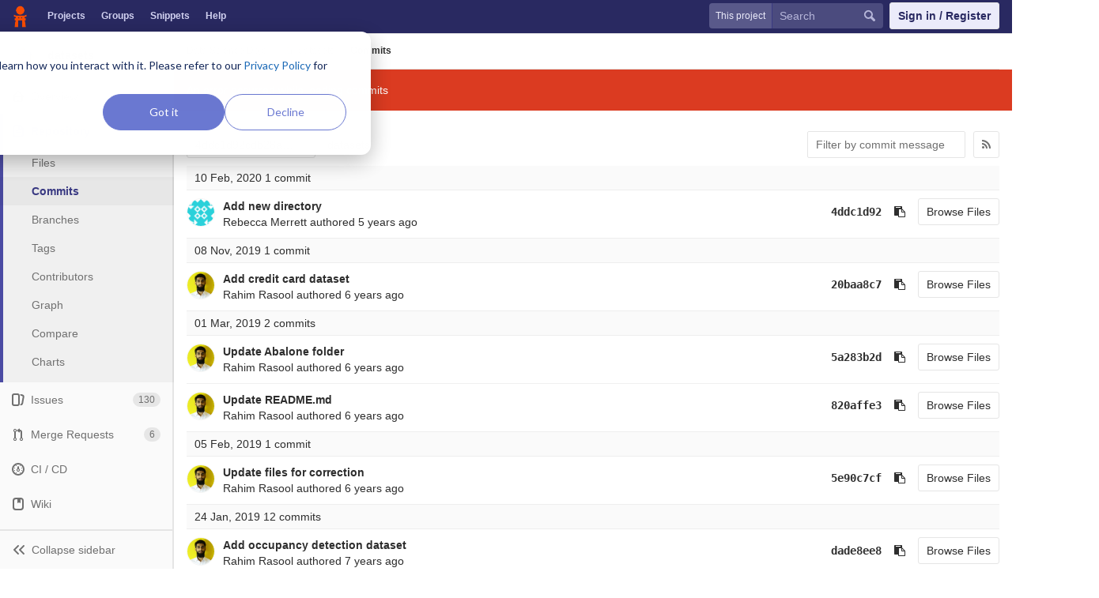

--- FILE ---
content_type: text/html; charset=utf-8
request_url: https://code.datasciencedojo.com/datasciencedojo/datasets/commits/4ddc1d92cdb28a2d5f95225289cbaba5ef2fd977
body_size: 9141
content:
<!DOCTYPE html>
<html class="" lang="en">
<head prefix="og: http://ogp.me/ns#">
<meta charset="utf-8">
<meta content="IE=edge" http-equiv="X-UA-Compatible">
<meta content="object" property="og:type">
<meta content="Code" property="og:site_name">
<meta content="Commits · 4ddc1d92cdb28a2d5f95225289cbaba5ef2fd977 · Data Science Dojo / datasets" property="og:title">
<meta content="Data Sets to Uplift your Skills" property="og:description">
<meta content="/uploads/-/system/project/avatar/83/21_1_.jpg" property="og:image">
<meta content="64" property="og:image:width">
<meta content="64" property="og:image:height">
<meta content="https://code.datasciencedojo.com/datasciencedojo/datasets/commits/4ddc1d92cdb28a2d5f95225289cbaba5ef2fd977" property="og:url">
<meta content="summary" property="twitter:card">
<meta content="Commits · 4ddc1d92cdb28a2d5f95225289cbaba5ef2fd977 · Data Science Dojo / datasets" property="twitter:title">
<meta content="Data Sets to Uplift your Skills" property="twitter:description">
<meta content="/uploads/-/system/project/avatar/83/21_1_.jpg" property="twitter:image">

<title>Commits · 4ddc1d92cdb28a2d5f95225289cbaba5ef2fd977 · Data Science Dojo / datasets · Code</title>
<meta content="Data Sets to Uplift your Skills" name="description">
<link rel="shortcut icon" type="image/x-icon" href="/assets/favicon-3b9d47a9a355ceea06a542b78dc1f3ac8f1756f624768accaf05fe105713f542.ico" id="favicon" />
<link rel="stylesheet" media="all" href="/assets/application-38faeff5f0e763c1b0725454bae36fc32a1106938d1ff9511c26b11bfad4c3f1.css" />
<link rel="stylesheet" media="print" href="/assets/print-74b3d49adeaada27337e759b75a34af7cf3d80051de91d60d40570f5a382e132.css" />


<script>
//<![CDATA[
window.gon={};gon.api_version="v4";gon.default_avatar_url="https:\/\/code.datasciencedojo.com\/assets\/no_avatar-849f9c04a3a0d0cea2424ae97b27447dc64a7dbfae83c036c45b403392f0e8ba.png";gon.max_file_size=200;gon.asset_host=null;gon.webpack_public_path="\/assets\/webpack\/";gon.relative_url_root="";gon.shortcuts_path="\/help\/shortcuts";gon.user_color_scheme="white";gon.gitlab_url="https:\/\/code.datasciencedojo.com";gon.revision="dee2c87";gon.gitlab_logo="\/assets\/gitlab_logo-7ae504fe4f68fdebb3c2034e36621930cd36ea87924c11ff65dbcb8ed50dca58.png";gon.sprite_icons="\/assets\/icons-2666da8eb968ba69467c0369d020bf011a5d0b1bd253ba0dbcc43bd0ccbd0dcb.svg";gon.sprite_file_icons="\/assets\/file_icons-7262fc6897e02f1ceaf8de43dc33afa5e4f9a2067f4f68ef77dcc87946575e9e.svg";gon.test_env=false;gon.suggested_label_colors=["#0033CC","#428BCA","#44AD8E","#A8D695","#5CB85C","#69D100","#004E00","#34495E","#7F8C8D","#A295D6","#5843AD","#8E44AD","#FFECDB","#AD4363","#D10069","#CC0033","#FF0000","#D9534F","#D1D100","#F0AD4E","#AD8D43"];
//]]>
</script>

<script src="/assets/webpack/webpack_runtime.bf993a5b9d06faed3c70.bundle.js" defer="defer"></script>
<script src="/assets/webpack/common.db159cd75479db13c6a5.bundle.js" defer="defer"></script>
<script src="/assets/webpack/main.b9fa1bb4b84fda196c23.bundle.js" defer="defer"></script>

<script src="/assets/webpack/pages.projects.01592773ca8dd5701db7.bundle.js" defer="defer"></script>
<script src="/assets/webpack/pages.projects.commits.show.b6c4be6c3aca5ad7cbe8.bundle.js" defer="defer"></script>

<meta name="csrf-param" content="authenticity_token" />
<meta name="csrf-token" content="dYl0hs2qZ4k1kZgRmooyA34BwPE3EL1Jc8ZkifjwnqK0AC1nW0BC883Tv8FXoVQQg3l8myZc9rAUgc0+qrrLUg==" />
<meta content="origin-when-cross-origin" name="referrer">
<meta content="width=device-width, initial-scale=1, maximum-scale=1" name="viewport">
<meta content="#474D57" name="theme-color">
<link rel="apple-touch-icon" type="image/x-icon" href="/assets/touch-icon-iphone-5a9cee0e8a51212e70b90c87c12f382c428870c0ff67d1eb034d884b78d2dae7.png" />
<link rel="apple-touch-icon" type="image/x-icon" href="/assets/touch-icon-ipad-a6eec6aeb9da138e507593b464fdac213047e49d3093fc30e90d9a995df83ba3.png" sizes="76x76" />
<link rel="apple-touch-icon" type="image/x-icon" href="/assets/touch-icon-iphone-retina-72e2aadf86513a56e050e7f0f2355deaa19cc17ed97bbe5147847f2748e5a3e3.png" sizes="120x120" />
<link rel="apple-touch-icon" type="image/x-icon" href="/assets/touch-icon-ipad-retina-8ebe416f5313483d9c1bc772b5bbe03ecad52a54eba443e5215a22caed2a16a2.png" sizes="152x152" />
<link color="rgb(226, 67, 41)" href="/assets/logo-d36b5212042cebc89b96df4bf6ac24e43db316143e89926c0db839ff694d2de4.svg" rel="mask-icon">
<meta content="/assets/msapplication-tile-1196ec67452f618d39cdd85e2e3a542f76574c071051ae7effbfde01710eb17d.png" name="msapplication-TileImage">
<meta content="#30353E" name="msapplication-TileColor">
<link rel="alternate" type="application/atom+xml" title="datasets:4ddc1d92cdb28a2d5f95225289cbaba5ef2fd977 commits" href="/datasciencedojo/datasets/commits/4ddc1d92cdb28a2d5f95225289cbaba5ef2fd977?format=atom" />



<script nonce="true">
//<![CDATA[
(function(w,d,s,l,i){w[l]=w[l]||[];w[l].push({'gtm.start':new Date().getTime(),event:'gtm.js'});
var f=d.getElementsByTagName(s)[0],j=d.createElement(s),dl=l!='dataLayer'?'&l='+l:'';
j.async=true;
j.src='https://www.googletagmanager.com/gtm.js?id='+i+dl;f.parentNode.insertBefore(j,f);
})(window,document,'script','dataLayer','GTM-597X89S');

//]]>
</script></head>

<body class="ui_indigo " data-find-file="/datasciencedojo/datasets/find_file/4ddc1d92cdb28a2d5f95225289cbaba5ef2fd977" data-group="" data-page="projects:commits:show" data-project="datasets">
<noscript><iframe src="https://www.googletagmanager.com/ns.html?id=GTM-597X89S" height="0" width="0" style="display:none;visibility:hidden"></iframe></noscript>


<header class="navbar navbar-gitlab qa-navbar">
<a class="sr-only gl-accessibility" href="#content-body" tabindex="1">Skip to content</a>
<div class="container-fluid">
<div class="header-content">
<div class="title-container">
<h1 class="title">
<a title="Dashboard" id="logo" href="/"><img data-src="/uploads/-/system/appearance/header_logo/1/Data_Science_Dojo.png" class=" lazy" src="[data-uri]" />
</a></h1>
<ul class="list-unstyled navbar-sub-nav">
<li class="home"><a title="Projects" class="dashboard-shortcuts-projects" href="/explore/projects">Projects
</a></li><li class=""><a title="Groups" class="dashboard-shortcuts-groups" href="/explore/groups">Groups
</a></li><li class=""><a title="Snippets" class="dashboard-shortcuts-snippets" href="/explore/snippets">Snippets
</a></li><li>
<a title="About GitLab CE" href="https://datasciencedojo.com/faqs/">Help</a>
</li>
</ul>

</div>
<div class="navbar-collapse collapse">
<ul class="nav navbar-nav">
<li class="hidden-sm hidden-xs">
<div class="has-location-badge search search-form">
<form class="navbar-form" action="/search" accept-charset="UTF-8" method="get"><input name="utf8" type="hidden" value="&#x2713;" /><div class="search-input-container">
<div class="location-badge">This project</div>
<div class="search-input-wrap">
<div class="dropdown" data-url="/search/autocomplete">
<input type="search" name="search" id="search" placeholder="Search" class="search-input dropdown-menu-toggle no-outline js-search-dashboard-options" spellcheck="false" tabindex="1" autocomplete="off" data-issues-path="/dashboard/issues" data-mr-path="/dashboard/merge_requests" aria-label="Search" />
<button class="hidden js-dropdown-search-toggle" data-toggle="dropdown" type="button"></button>
<div class="dropdown-menu dropdown-select">
<div class="dropdown-content"><ul>
<li class="dropdown-menu-empty-item">
<a>
Loading...
</a>
</li>
</ul>
</div><div class="dropdown-loading"><i aria-hidden="true" data-hidden="true" class="fa fa-spinner fa-spin"></i></div>
</div>
<svg class="s16 search-icon"><use xlink:href="/assets/icons-2666da8eb968ba69467c0369d020bf011a5d0b1bd253ba0dbcc43bd0ccbd0dcb.svg#search"></use></svg>
<svg class="s16 clear-icon js-clear-input"><use xlink:href="/assets/icons-2666da8eb968ba69467c0369d020bf011a5d0b1bd253ba0dbcc43bd0ccbd0dcb.svg#close"></use></svg>
</div>
</div>
</div>
<input type="hidden" name="group_id" id="group_id" class="js-search-group-options" />
<input type="hidden" name="project_id" id="search_project_id" value="83" class="js-search-project-options" data-project-path="datasets" data-name="datasets" data-issues-path="/datasciencedojo/datasets/issues" data-mr-path="/datasciencedojo/datasets/merge_requests" data-issues-disabled="false" />
<input type="hidden" name="scope" id="scope" value="commits" />
<input type="hidden" name="repository_ref" id="repository_ref" value="4ddc1d92cdb28a2d5f95225289cbaba5ef2fd977" />

<div class="search-autocomplete-opts hide" data-autocomplete-path="/search/autocomplete" data-autocomplete-project-id="83" data-autocomplete-project-ref="4ddc1d92cdb28a2d5f95225289cbaba5ef2fd977"></div>
</form></div>

</li>
<li class="visible-sm-inline-block visible-xs-inline-block">
<a title="Search" aria-label="Search" data-toggle="tooltip" data-placement="bottom" data-container="body" href="/search"><svg class="s16"><use xlink:href="/assets/icons-2666da8eb968ba69467c0369d020bf011a5d0b1bd253ba0dbcc43bd0ccbd0dcb.svg#search"></use></svg>
</a></li>
<li>
<div>
<a class="btn btn-sign-in" href="/users/sign_in?redirect_to_referer=yes">Sign in / Register</a>
<!-- %a.btn.btn-sign-in{ href: "/users/auth/dojo_login?redirect_to_referer=yes", tabindex: "1" } Skip to content -->
</div>
</li>
</ul>
</div>
<button class="navbar-toggle hidden-sm hidden-md hidden-lg" type="button">
<span class="sr-only">Toggle navigation</span>
<svg class="s12 more-icon js-navbar-toggle-right"><use xlink:href="/assets/icons-2666da8eb968ba69467c0369d020bf011a5d0b1bd253ba0dbcc43bd0ccbd0dcb.svg#more"></use></svg>
<svg class="s12 close-icon js-navbar-toggle-left"><use xlink:href="/assets/icons-2666da8eb968ba69467c0369d020bf011a5d0b1bd253ba0dbcc43bd0ccbd0dcb.svg#close"></use></svg>
</button>
</div>
</div>
</header>

<div class="layout-page page-with-contextual-sidebar">
<div class="nav-sidebar">
<div class="nav-sidebar-inner-scroll">
<div class="context-header">
<a title="datasets" href="/datasciencedojo/datasets"><div class="avatar-container s40 project-avatar">
<img alt="datasets" class="avatar s40 avatar-tile lazy" data-src="/uploads/-/system/project/avatar/83/21_1_.jpg" src="[data-uri]" />
</div>
<div class="sidebar-context-title">
datasets
</div>
</a></div>
<ul class="sidebar-top-level-items">
<li class="home"><a class="shortcuts-project" href="/datasciencedojo/datasets"><div class="nav-icon-container">
<svg><use xlink:href="/assets/icons-2666da8eb968ba69467c0369d020bf011a5d0b1bd253ba0dbcc43bd0ccbd0dcb.svg#project"></use></svg>
</div>
<span class="nav-item-name">
Overview
</span>
</a><ul class="sidebar-sub-level-items">
<li class="fly-out-top-item"><a href="/datasciencedojo/datasets"><strong class="fly-out-top-item-name">
Overview
</strong>
</a></li><li class="divider fly-out-top-item"></li>
<li class=""><a title="Project details" class="shortcuts-project" href="/datasciencedojo/datasets"><span>Details</span>
</a></li><li class=""><a title="Activity" class="shortcuts-project-activity" href="/datasciencedojo/datasets/activity"><span>Activity</span>
</a></li><li class=""><a title="Cycle Analytics" class="shortcuts-project-cycle-analytics" href="/datasciencedojo/datasets/cycle_analytics"><span>Cycle Analytics</span>
</a></li></ul>
</li><li class="active"><a class="shortcuts-tree" href="/datasciencedojo/datasets/tree/4ddc1d92cdb28a2d5f95225289cbaba5ef2fd977"><div class="nav-icon-container">
<svg><use xlink:href="/assets/icons-2666da8eb968ba69467c0369d020bf011a5d0b1bd253ba0dbcc43bd0ccbd0dcb.svg#doc_text"></use></svg>
</div>
<span class="nav-item-name">
Repository
</span>
</a><ul class="sidebar-sub-level-items">
<li class="fly-out-top-item active"><a href="/datasciencedojo/datasets/tree/4ddc1d92cdb28a2d5f95225289cbaba5ef2fd977"><strong class="fly-out-top-item-name">
Repository
</strong>
</a></li><li class="divider fly-out-top-item"></li>
<li class=""><a href="/datasciencedojo/datasets/tree/4ddc1d92cdb28a2d5f95225289cbaba5ef2fd977">Files
</a></li><li class="active"><a href="/datasciencedojo/datasets/commits/4ddc1d92cdb28a2d5f95225289cbaba5ef2fd977">Commits
</a></li><li class=""><a href="/datasciencedojo/datasets/branches">Branches
</a></li><li class=""><a href="/datasciencedojo/datasets/tags">Tags
</a></li><li class=""><a href="/datasciencedojo/datasets/graphs/4ddc1d92cdb28a2d5f95225289cbaba5ef2fd977">Contributors
</a></li><li class=""><a href="/datasciencedojo/datasets/network/4ddc1d92cdb28a2d5f95225289cbaba5ef2fd977">Graph
</a></li><li class=""><a href="/datasciencedojo/datasets/compare?from=master&amp;to=4ddc1d92cdb28a2d5f95225289cbaba5ef2fd977">Compare
</a></li><li class=""><a href="/datasciencedojo/datasets/graphs/4ddc1d92cdb28a2d5f95225289cbaba5ef2fd977/charts">Charts
</a></li></ul>
</li><li class=""><a class="shortcuts-issues" href="/datasciencedojo/datasets/issues"><div class="nav-icon-container">
<svg><use xlink:href="/assets/icons-2666da8eb968ba69467c0369d020bf011a5d0b1bd253ba0dbcc43bd0ccbd0dcb.svg#issues"></use></svg>
</div>
<span class="nav-item-name">
Issues
</span>
<span class="badge count issue_counter">
130
</span>
</a><ul class="sidebar-sub-level-items">
<li class="fly-out-top-item"><a href="/datasciencedojo/datasets/issues"><strong class="fly-out-top-item-name">
Issues
</strong>
<span class="badge count issue_counter fly-out-badge">
130
</span>
</a></li><li class="divider fly-out-top-item"></li>
<li class=""><a title="Issues" href="/datasciencedojo/datasets/issues"><span>
List
</span>
</a></li><li class=""><a title="Board" href="/datasciencedojo/datasets/boards"><span>
Board
</span>
</a></li><li class=""><a title="Labels" href="/datasciencedojo/datasets/labels"><span>
Labels
</span>
</a></li><li class=""><a title="Milestones" href="/datasciencedojo/datasets/milestones"><span>
Milestones
</span>
</a></li></ul>
</li><li class=""><a class="shortcuts-merge_requests" href="/datasciencedojo/datasets/merge_requests"><div class="nav-icon-container">
<svg><use xlink:href="/assets/icons-2666da8eb968ba69467c0369d020bf011a5d0b1bd253ba0dbcc43bd0ccbd0dcb.svg#git-merge"></use></svg>
</div>
<span class="nav-item-name">
Merge Requests
</span>
<span class="badge count merge_counter js-merge-counter">
6
</span>
</a><ul class="sidebar-sub-level-items is-fly-out-only">
<li class="fly-out-top-item"><a href="/datasciencedojo/datasets/merge_requests"><strong class="fly-out-top-item-name">
Merge Requests
</strong>
<span class="badge count merge_counter js-merge-counter fly-out-badge">
6
</span>
</a></li></ul>
</li><li class=""><a class="shortcuts-pipelines" href="/datasciencedojo/datasets/pipelines"><div class="nav-icon-container">
<svg><use xlink:href="/assets/icons-2666da8eb968ba69467c0369d020bf011a5d0b1bd253ba0dbcc43bd0ccbd0dcb.svg#pipeline"></use></svg>
</div>
<span class="nav-item-name">
CI / CD
</span>
</a><ul class="sidebar-sub-level-items">
<li class="fly-out-top-item"><a href="/datasciencedojo/datasets/pipelines"><strong class="fly-out-top-item-name">
CI / CD
</strong>
</a></li><li class="divider fly-out-top-item"></li>
<li class=""><a title="Pipelines" class="shortcuts-pipelines" href="/datasciencedojo/datasets/pipelines"><span>
Pipelines
</span>
</a></li><li class=""><a title="Jobs" class="shortcuts-builds" href="/datasciencedojo/datasets/-/jobs"><span>
Jobs
</span>
</a></li><li class=""><a title="Schedules" class="shortcuts-builds" href="/datasciencedojo/datasets/pipeline_schedules"><span>
Schedules
</span>
</a></li><li class=""><a title="Charts" class="shortcuts-pipelines-charts" href="/datasciencedojo/datasets/pipelines/charts"><span>
Charts
</span>
</a></li></ul>
</li><li class=""><a class="shortcuts-wiki" href="/datasciencedojo/datasets/wikis/home"><div class="nav-icon-container">
<svg><use xlink:href="/assets/icons-2666da8eb968ba69467c0369d020bf011a5d0b1bd253ba0dbcc43bd0ccbd0dcb.svg#book"></use></svg>
</div>
<span class="nav-item-name">
Wiki
</span>
</a><ul class="sidebar-sub-level-items is-fly-out-only">
<li class="fly-out-top-item"><a href="/datasciencedojo/datasets/wikis/home"><strong class="fly-out-top-item-name">
Wiki
</strong>
</a></li></ul>
</li><li class=""><a class="shortcuts-snippets" href="/datasciencedojo/datasets/snippets"><div class="nav-icon-container">
<svg><use xlink:href="/assets/icons-2666da8eb968ba69467c0369d020bf011a5d0b1bd253ba0dbcc43bd0ccbd0dcb.svg#snippet"></use></svg>
</div>
<span class="nav-item-name">
Snippets
</span>
</a><ul class="sidebar-sub-level-items is-fly-out-only">
<li class="fly-out-top-item"><a href="/datasciencedojo/datasets/snippets"><strong class="fly-out-top-item-name">
Snippets
</strong>
</a></li></ul>
</li><li class=""><a title="Members" class="shortcuts-tree" href="/datasciencedojo/datasets/settings/members"><div class="nav-icon-container">
<svg><use xlink:href="/assets/icons-2666da8eb968ba69467c0369d020bf011a5d0b1bd253ba0dbcc43bd0ccbd0dcb.svg#users"></use></svg>
</div>
<span class="nav-item-name">
Members
</span>
</a><ul class="sidebar-sub-level-items is-fly-out-only">
<li class="fly-out-top-item"><a href="/datasciencedojo/datasets/project_members"><strong class="fly-out-top-item-name">
Members
</strong>
</a></li></ul>
</li><a class="toggle-sidebar-button js-toggle-sidebar" role="button" title="Toggle sidebar" type="button">
<svg class=" icon-angle-double-left"><use xlink:href="/assets/icons-2666da8eb968ba69467c0369d020bf011a5d0b1bd253ba0dbcc43bd0ccbd0dcb.svg#angle-double-left"></use></svg>
<svg class=" icon-angle-double-right"><use xlink:href="/assets/icons-2666da8eb968ba69467c0369d020bf011a5d0b1bd253ba0dbcc43bd0ccbd0dcb.svg#angle-double-right"></use></svg>
<span class="collapse-text">Collapse sidebar</span>
</a>
<button name="button" type="button" class="close-nav-button"><svg class="s16"><use xlink:href="/assets/icons-2666da8eb968ba69467c0369d020bf011a5d0b1bd253ba0dbcc43bd0ccbd0dcb.svg#close"></use></svg>
<span class="collapse-text">Close sidebar</span>
</button>
<li class="hidden">
<a title="Activity" class="shortcuts-project-activity" href="/datasciencedojo/datasets/activity"><span>
Activity
</span>
</a></li>
<li class="hidden">
<a title="Network" class="shortcuts-network" href="/datasciencedojo/datasets/network/4ddc1d92cdb28a2d5f95225289cbaba5ef2fd977">Graph
</a></li>
<li class="hidden">
<a title="Charts" class="shortcuts-repository-charts" href="/datasciencedojo/datasets/graphs/4ddc1d92cdb28a2d5f95225289cbaba5ef2fd977/charts">Charts
</a></li>
<li class="hidden">
<a class="shortcuts-new-issue" href="/datasciencedojo/datasets/issues/new">Create a new issue
</a></li>
<li class="hidden">
<a title="Jobs" class="shortcuts-builds" href="/datasciencedojo/datasets/-/jobs">Jobs
</a></li>
<li class="hidden">
<a title="Commits" class="shortcuts-commits" href="/datasciencedojo/datasets/commits/4ddc1d92cdb28a2d5f95225289cbaba5ef2fd977">Commits
</a></li>
<li class="hidden">
<a title="Issue Boards" class="shortcuts-issue-boards" href="/datasciencedojo/datasets/boards">Issue Boards</a>
</li>
</ul>
</div>
</div>

<div class="content-wrapper">

<div class="mobile-overlay"></div>
<div class="alert-wrapper">


<nav class="breadcrumbs container-fluid container-limited" role="navigation">
<div class="breadcrumbs-container">
<button name="button" type="button" class="toggle-mobile-nav"><span class="sr-only">Open sidebar</span>
<i aria-hidden="true" data-hidden="true" class="fa fa-bars"></i>
</button><div class="breadcrumbs-links js-title-container">
<ul class="list-unstyled breadcrumbs-list js-breadcrumbs-list">
<li><a href="/datasciencedojo">Data Science Dojo</a><svg class="s8 breadcrumbs-list-angle"><use xlink:href="/assets/icons-2666da8eb968ba69467c0369d020bf011a5d0b1bd253ba0dbcc43bd0ccbd0dcb.svg#angle-right"></use></svg></li> <li><a href="/datasciencedojo/datasets"><img alt="datasets" class="avatar-tile lazy" width="15" height="15" data-src="/uploads/-/system/project/avatar/83/21_1_.jpg" src="[data-uri]" /><span class="breadcrumb-item-text js-breadcrumb-item-text">datasets</span></a><svg class="s8 breadcrumbs-list-angle"><use xlink:href="/assets/icons-2666da8eb968ba69467c0369d020bf011a5d0b1bd253ba0dbcc43bd0ccbd0dcb.svg#angle-right"></use></svg></li>

<li>
<h2 class="breadcrumbs-sub-title"><a href="/datasciencedojo/datasets/commits/4ddc1d92cdb28a2d5f95225289cbaba5ef2fd977">Commits</a></h2>
</li>
</ul>
</div>

</div>
</nav>

<div class="flash-container flash-container-page">
</div>

</div>
<div class=" ">
<div class="content" id="content-body">
<div class="js-project-commits-show" data-commits-limit="40">
<div class="container-fluid container-limited">
<div class="tree-holder">
<div class="nav-block">
<div class="tree-ref-container">
<div class="tree-ref-holder">
<form class="project-refs-form" action="/datasciencedojo/datasets/refs/switch" accept-charset="UTF-8" method="get"><input name="utf8" type="hidden" value="&#x2713;" /><input type="hidden" name="destination" id="destination" value="commits" />
<div class="dropdown">
<button class="dropdown-menu-toggle js-project-refs-dropdown" type="button" data-toggle="dropdown" data-selected="4ddc1d92cdb28a2d5f95225289cbaba5ef2fd977" data-ref="4ddc1d92cdb28a2d5f95225289cbaba5ef2fd977" data-refs-url="/datasciencedojo/datasets/refs?sort=updated_desc" data-field-name="ref" data-submit-form-on-click="true" data-visit="true"><span class="dropdown-toggle-text ">4ddc1d92cdb28a2d5f95225289cbaba5ef2fd977</span><i aria-hidden="true" data-hidden="true" class="fa fa-chevron-down"></i></button>
<div class="dropdown-menu dropdown-menu-paging dropdown-menu-selectable git-revision-dropdown">
<div class="dropdown-page-one">
<div class="dropdown-title"><span>Switch branch/tag</span><button class="dropdown-title-button dropdown-menu-close" aria-label="Close" type="button"><i aria-hidden="true" data-hidden="true" class="fa fa-times dropdown-menu-close-icon"></i></button></div>
<div class="dropdown-input"><input type="search" id="" class="dropdown-input-field" placeholder="Search branches and tags" autocomplete="off" /><i aria-hidden="true" data-hidden="true" class="fa fa-search dropdown-input-search"></i><i role="button" aria-hidden="true" data-hidden="true" class="fa fa-times dropdown-input-clear js-dropdown-input-clear"></i></div>
<div class="dropdown-content"></div>
<div class="dropdown-loading"><i aria-hidden="true" data-hidden="true" class="fa fa-spinner fa-spin"></i></div>
</div>
</div>
</div>
</form>
</div>
<ul class="breadcrumb repo-breadcrumb">
<li><a href="/datasciencedojo/datasets/commits/4ddc1d92cdb28a2d5f95225289cbaba5ef2fd977">datasets</a></li>
</ul>
</div>
<div class="tree-controls hidden-xs hidden-sm">
<div class="control">
<form class="commits-search-form" data-signatures-path="/datasciencedojo/datasets/commits/4ddc1d92cdb28a2d5f95225289cbaba5ef2fd977/signatures" action="/datasciencedojo/datasets/commits/4ddc1d92cdb28a2d5f95225289cbaba5ef2fd977" accept-charset="UTF-8" method="get"><input name="utf8" type="hidden" value="&#x2713;" /><input type="search" name="search" id="commits-search" placeholder="Filter by commit message" class="form-control search-text-input input-short" spellcheck="false" />
</form></div>
<div class="control">
<a title="Commits feed" class="btn" href="/datasciencedojo/datasets/commits/4ddc1d92cdb28a2d5f95225289cbaba5ef2fd977?format=atom"><i aria-hidden="true" data-hidden="true" class="fa fa-rss"></i>
</a></div>
</div>
</div>
</div>
<div id="project_83">
<ol class="list-unstyled content_list" id="commits-list">
<li class="commit-header js-commit-header" data-day="2020-02-10">
<span class="day">10 Feb, 2020</span>
<span class="commits-count">1 commit</span>
</li>
<li class="commits-row" data-day="2020-02-10">
<ul class="content-list commit-list flex-list">
<li class="commit flex-row js-toggle-container" id="commit-4ddc1d92">
<div class="avatar-cell hidden-xs">
<a href="/rebeccam"><img alt="Rebecca Merrett&#39;s avatar" src="https://secure.gravatar.com/avatar/e0f0d77c28ba70b5f091a0270d2e5141?s=72&amp;d=identicon" data-container="body" class="avatar s36 hidden-xs has-tooltip" title="Rebecca Merrett" /></a>
</div>
<div class="commit-detail flex-list">
<div class="commit-content">
<a class="commit-row-message item-title" href="/datasciencedojo/datasets/commit/4ddc1d92cdb28a2d5f95225289cbaba5ef2fd977">Add new directory</a>
<span class="commit-row-message visible-xs-inline">
&middot;
4ddc1d92
</span>
<div class="commiter">
<a class="commit-author-link has-tooltip" title="rebecca@datasciencedojo.com" href="/rebeccam">Rebecca Merrett</a> authored <time class="js-timeago" title="Feb 10, 2020 6:53pm" datetime="2020-02-10T18:53:44Z" data-toggle="tooltip" data-placement="bottom" data-container="body">Feb 10, 2020</time>
</div>
</div>
<div class="commit-actions flex-row hidden-xs">

<div class="js-commit-pipeline-status" data-endpoint="/datasciencedojo/datasets/commit/4ddc1d92cdb28a2d5f95225289cbaba5ef2fd977/pipelines"></div>
<a class="commit-sha btn btn-transparent btn-link" href="/datasciencedojo/datasets/commit/4ddc1d92cdb28a2d5f95225289cbaba5ef2fd977">4ddc1d92</a>
<button class="btn btn-clipboard btn-transparent" data-toggle="tooltip" data-placement="bottom" data-container="body" data-title="Copy commit SHA to clipboard" data-clipboard-text="4ddc1d92cdb28a2d5f95225289cbaba5ef2fd977" type="button" title="Copy commit SHA to clipboard" aria-label="Copy commit SHA to clipboard"><i aria-hidden="true" aria-hidden="true" data-hidden="true" class="fa fa-clipboard"></i></button>
<a class="btn btn-default" href="/datasciencedojo/datasets/tree/4ddc1d92cdb28a2d5f95225289cbaba5ef2fd977">Browse Files</a>
</div>
</div>
</li>

</ul>
</li>
<li class="commit-header js-commit-header" data-day="2019-11-08">
<span class="day">08 Nov, 2019</span>
<span class="commits-count">1 commit</span>
</li>
<li class="commits-row" data-day="2019-11-08">
<ul class="content-list commit-list flex-list">
<li class="commit flex-row js-toggle-container" id="commit-20baa8c7">
<div class="avatar-cell hidden-xs">
<a href="/rahimrasool"><img alt="Rahim Rasool&#39;s avatar" src="/uploads/-/system/user/avatar/19/avatar.png" data-container="body" class="avatar s36 hidden-xs has-tooltip" title="Rahim Rasool" /></a>
</div>
<div class="commit-detail flex-list">
<div class="commit-content">
<a class="commit-row-message item-title" href="/datasciencedojo/datasets/commit/20baa8c7f90086208f3f61249a8a459d4bce8eda">Add credit card dataset</a>
<span class="commit-row-message visible-xs-inline">
&middot;
20baa8c7
</span>
<div class="commiter">
<a class="commit-author-link has-tooltip" title="rahim@datasciencedojo.com" href="/rahimrasool">Rahim Rasool</a> authored <time class="js-timeago" title="Nov 8, 2019 9:47pm" datetime="2019-11-08T21:47:27Z" data-toggle="tooltip" data-placement="bottom" data-container="body">Nov 08, 2019</time>
</div>
</div>
<div class="commit-actions flex-row hidden-xs">

<div class="js-commit-pipeline-status" data-endpoint="/datasciencedojo/datasets/commit/20baa8c7f90086208f3f61249a8a459d4bce8eda/pipelines"></div>
<a class="commit-sha btn btn-transparent btn-link" href="/datasciencedojo/datasets/commit/20baa8c7f90086208f3f61249a8a459d4bce8eda">20baa8c7</a>
<button class="btn btn-clipboard btn-transparent" data-toggle="tooltip" data-placement="bottom" data-container="body" data-title="Copy commit SHA to clipboard" data-clipboard-text="20baa8c7f90086208f3f61249a8a459d4bce8eda" type="button" title="Copy commit SHA to clipboard" aria-label="Copy commit SHA to clipboard"><i aria-hidden="true" aria-hidden="true" data-hidden="true" class="fa fa-clipboard"></i></button>
<a class="btn btn-default" href="/datasciencedojo/datasets/tree/20baa8c7f90086208f3f61249a8a459d4bce8eda">Browse Files</a>
</div>
</div>
</li>

</ul>
</li>
<li class="commit-header js-commit-header" data-day="2019-03-01">
<span class="day">01 Mar, 2019</span>
<span class="commits-count">2 commits</span>
</li>
<li class="commits-row" data-day="2019-03-01">
<ul class="content-list commit-list flex-list">
<li class="commit flex-row js-toggle-container" id="commit-5a283b2d">
<div class="avatar-cell hidden-xs">
<a href="/rahimrasool"><img alt="Rahim Rasool&#39;s avatar" src="/uploads/-/system/user/avatar/19/avatar.png" data-container="body" class="avatar s36 hidden-xs has-tooltip" title="Rahim Rasool" /></a>
</div>
<div class="commit-detail flex-list">
<div class="commit-content">
<a class="commit-row-message item-title" href="/datasciencedojo/datasets/commit/5a283b2d7a66be24b8f709a4335729b96990d683">Update Abalone folder</a>
<span class="commit-row-message visible-xs-inline">
&middot;
5a283b2d
</span>
<div class="commiter">
<a class="commit-author-link has-tooltip" title="rahim@datasciencedojo.com" href="/rahimrasool">Rahim Rasool</a> authored <time class="js-timeago" title="Mar 1, 2019 8:37pm" datetime="2019-03-01T20:37:33Z" data-toggle="tooltip" data-placement="bottom" data-container="body">Mar 02, 2019</time>
</div>
</div>
<div class="commit-actions flex-row hidden-xs">

<div class="js-commit-pipeline-status" data-endpoint="/datasciencedojo/datasets/commit/5a283b2d7a66be24b8f709a4335729b96990d683/pipelines"></div>
<a class="commit-sha btn btn-transparent btn-link" href="/datasciencedojo/datasets/commit/5a283b2d7a66be24b8f709a4335729b96990d683">5a283b2d</a>
<button class="btn btn-clipboard btn-transparent" data-toggle="tooltip" data-placement="bottom" data-container="body" data-title="Copy commit SHA to clipboard" data-clipboard-text="5a283b2d7a66be24b8f709a4335729b96990d683" type="button" title="Copy commit SHA to clipboard" aria-label="Copy commit SHA to clipboard"><i aria-hidden="true" aria-hidden="true" data-hidden="true" class="fa fa-clipboard"></i></button>
<a class="btn btn-default" href="/datasciencedojo/datasets/tree/5a283b2d7a66be24b8f709a4335729b96990d683">Browse Files</a>
</div>
</div>
</li>
<li class="commit flex-row js-toggle-container" id="commit-820affe3">
<div class="avatar-cell hidden-xs">
<a href="/rahimrasool"><img alt="Rahim Rasool&#39;s avatar" src="/uploads/-/system/user/avatar/19/avatar.png" data-container="body" class="avatar s36 hidden-xs has-tooltip" title="Rahim Rasool" /></a>
</div>
<div class="commit-detail flex-list">
<div class="commit-content">
<a class="commit-row-message item-title" href="/datasciencedojo/datasets/commit/820affe3e94aeeb4e9412de65fd985520c4cd747">Update README.md</a>
<span class="commit-row-message visible-xs-inline">
&middot;
820affe3
</span>
<div class="commiter">
<a class="commit-author-link has-tooltip" title="rahim@datasciencedojo.com" href="/rahimrasool">Rahim Rasool</a> authored <time class="js-timeago" title="Mar 1, 2019 8:36pm" datetime="2019-03-01T20:36:06Z" data-toggle="tooltip" data-placement="bottom" data-container="body">Mar 02, 2019</time>
</div>
</div>
<div class="commit-actions flex-row hidden-xs">

<div class="js-commit-pipeline-status" data-endpoint="/datasciencedojo/datasets/commit/820affe3e94aeeb4e9412de65fd985520c4cd747/pipelines"></div>
<a class="commit-sha btn btn-transparent btn-link" href="/datasciencedojo/datasets/commit/820affe3e94aeeb4e9412de65fd985520c4cd747">820affe3</a>
<button class="btn btn-clipboard btn-transparent" data-toggle="tooltip" data-placement="bottom" data-container="body" data-title="Copy commit SHA to clipboard" data-clipboard-text="820affe3e94aeeb4e9412de65fd985520c4cd747" type="button" title="Copy commit SHA to clipboard" aria-label="Copy commit SHA to clipboard"><i aria-hidden="true" aria-hidden="true" data-hidden="true" class="fa fa-clipboard"></i></button>
<a class="btn btn-default" href="/datasciencedojo/datasets/tree/820affe3e94aeeb4e9412de65fd985520c4cd747">Browse Files</a>
</div>
</div>
</li>

</ul>
</li>
<li class="commit-header js-commit-header" data-day="2019-02-05">
<span class="day">05 Feb, 2019</span>
<span class="commits-count">1 commit</span>
</li>
<li class="commits-row" data-day="2019-02-05">
<ul class="content-list commit-list flex-list">
<li class="commit flex-row js-toggle-container" id="commit-5e90c7cf">
<div class="avatar-cell hidden-xs">
<a href="/rahimrasool"><img alt="Rahim Rasool&#39;s avatar" src="/uploads/-/system/user/avatar/19/avatar.png" data-container="body" class="avatar s36 hidden-xs has-tooltip" title="Rahim Rasool" /></a>
</div>
<div class="commit-detail flex-list">
<div class="commit-content">
<a class="commit-row-message item-title" href="/datasciencedojo/datasets/commit/5e90c7cf2207b0d36bb2fd7c53118bcb14dbf818">Update files for correction</a>
<span class="commit-row-message visible-xs-inline">
&middot;
5e90c7cf
</span>
<div class="commiter">
<a class="commit-author-link has-tooltip" title="rahim@datasciencedojo.com" href="/rahimrasool">Rahim Rasool</a> authored <time class="js-timeago" title="Feb 5, 2019 2:24pm" datetime="2019-02-05T14:24:01Z" data-toggle="tooltip" data-placement="bottom" data-container="body">Feb 05, 2019</time>
</div>
</div>
<div class="commit-actions flex-row hidden-xs">

<div class="js-commit-pipeline-status" data-endpoint="/datasciencedojo/datasets/commit/5e90c7cf2207b0d36bb2fd7c53118bcb14dbf818/pipelines"></div>
<a class="commit-sha btn btn-transparent btn-link" href="/datasciencedojo/datasets/commit/5e90c7cf2207b0d36bb2fd7c53118bcb14dbf818">5e90c7cf</a>
<button class="btn btn-clipboard btn-transparent" data-toggle="tooltip" data-placement="bottom" data-container="body" data-title="Copy commit SHA to clipboard" data-clipboard-text="5e90c7cf2207b0d36bb2fd7c53118bcb14dbf818" type="button" title="Copy commit SHA to clipboard" aria-label="Copy commit SHA to clipboard"><i aria-hidden="true" aria-hidden="true" data-hidden="true" class="fa fa-clipboard"></i></button>
<a class="btn btn-default" href="/datasciencedojo/datasets/tree/5e90c7cf2207b0d36bb2fd7c53118bcb14dbf818">Browse Files</a>
</div>
</div>
</li>

</ul>
</li>
<li class="commit-header js-commit-header" data-day="2019-01-24">
<span class="day">24 Jan, 2019</span>
<span class="commits-count">12 commits</span>
</li>
<li class="commits-row" data-day="2019-01-24">
<ul class="content-list commit-list flex-list">
<li class="commit flex-row js-toggle-container" id="commit-dade8ee8">
<div class="avatar-cell hidden-xs">
<a href="/rahimrasool"><img alt="Rahim Rasool&#39;s avatar" src="/uploads/-/system/user/avatar/19/avatar.png" data-container="body" class="avatar s36 hidden-xs has-tooltip" title="Rahim Rasool" /></a>
</div>
<div class="commit-detail flex-list">
<div class="commit-content">
<a class="commit-row-message item-title" href="/datasciencedojo/datasets/commit/dade8ee845361f9af55e314c1860cf7c4caad1fb">Add occupancy detection dataset</a>
<span class="commit-row-message visible-xs-inline">
&middot;
dade8ee8
</span>
<div class="commiter">
<a class="commit-author-link has-tooltip" title="rahim@datasciencedojo.com" href="/rahimrasool">Rahim Rasool</a> authored <time class="js-timeago" title="Jan 24, 2019 5:52pm" datetime="2019-01-24T17:52:55Z" data-toggle="tooltip" data-placement="bottom" data-container="body">Jan 24, 2019</time>
</div>
</div>
<div class="commit-actions flex-row hidden-xs">

<div class="js-commit-pipeline-status" data-endpoint="/datasciencedojo/datasets/commit/dade8ee845361f9af55e314c1860cf7c4caad1fb/pipelines"></div>
<a class="commit-sha btn btn-transparent btn-link" href="/datasciencedojo/datasets/commit/dade8ee845361f9af55e314c1860cf7c4caad1fb">dade8ee8</a>
<button class="btn btn-clipboard btn-transparent" data-toggle="tooltip" data-placement="bottom" data-container="body" data-title="Copy commit SHA to clipboard" data-clipboard-text="dade8ee845361f9af55e314c1860cf7c4caad1fb" type="button" title="Copy commit SHA to clipboard" aria-label="Copy commit SHA to clipboard"><i aria-hidden="true" aria-hidden="true" data-hidden="true" class="fa fa-clipboard"></i></button>
<a class="btn btn-default" href="/datasciencedojo/datasets/tree/dade8ee845361f9af55e314c1860cf7c4caad1fb">Browse Files</a>
</div>
</div>
</li>
<li class="commit flex-row js-toggle-container" id="commit-726a60b1">
<div class="avatar-cell hidden-xs">
<a href="/rahimrasool"><img alt="Rahim Rasool&#39;s avatar" src="/uploads/-/system/user/avatar/19/avatar.png" data-container="body" class="avatar s36 hidden-xs has-tooltip" title="Rahim Rasool" /></a>
</div>
<div class="commit-detail flex-list">
<div class="commit-content">
<a class="commit-row-message item-title" href="/datasciencedojo/datasets/commit/726a60b1682b2cb07e0d3932f0f72ab6ceab5cc4">Add household_electric, glass, daily_demand &amp; concrete dataset</a>
<span class="commit-row-message visible-xs-inline">
&middot;
726a60b1
</span>
<div class="commiter">
<a class="commit-author-link has-tooltip" title="rahim@datasciencedojo.com" href="/rahimrasool">Rahim Rasool</a> authored <time class="js-timeago" title="Jan 24, 2019 5:51pm" datetime="2019-01-24T17:51:41Z" data-toggle="tooltip" data-placement="bottom" data-container="body">Jan 24, 2019</time>
</div>
</div>
<div class="commit-actions flex-row hidden-xs">

<div class="js-commit-pipeline-status" data-endpoint="/datasciencedojo/datasets/commit/726a60b1682b2cb07e0d3932f0f72ab6ceab5cc4/pipelines"></div>
<a class="commit-sha btn btn-transparent btn-link" href="/datasciencedojo/datasets/commit/726a60b1682b2cb07e0d3932f0f72ab6ceab5cc4">726a60b1</a>
<button class="btn btn-clipboard btn-transparent" data-toggle="tooltip" data-placement="bottom" data-container="body" data-title="Copy commit SHA to clipboard" data-clipboard-text="726a60b1682b2cb07e0d3932f0f72ab6ceab5cc4" type="button" title="Copy commit SHA to clipboard" aria-label="Copy commit SHA to clipboard"><i aria-hidden="true" aria-hidden="true" data-hidden="true" class="fa fa-clipboard"></i></button>
<a class="btn btn-default" href="/datasciencedojo/datasets/tree/726a60b1682b2cb07e0d3932f0f72ab6ceab5cc4">Browse Files</a>
</div>
</div>
</li>
<li class="commit flex-row js-toggle-container" id="commit-f79a29c3">
<div class="avatar-cell hidden-xs">
<a href="/rahimrasool"><img alt="Rahim Rasool&#39;s avatar" src="/uploads/-/system/user/avatar/19/avatar.png" data-container="body" class="avatar s36 hidden-xs has-tooltip" title="Rahim Rasool" /></a>
</div>
<div class="commit-detail flex-list">
<div class="commit-content">
<a class="commit-row-message item-title" href="/datasciencedojo/datasets/commit/f79a29c33657fb7ac39c2d609d56205c2e5cb0a4">Add Online nes dataset</a>
<span class="commit-row-message visible-xs-inline">
&middot;
f79a29c3
</span>
<div class="commiter">
<a class="commit-author-link has-tooltip" title="rahim@datasciencedojo.com" href="/rahimrasool">Rahim Rasool</a> authored <time class="js-timeago" title="Jan 24, 2019 5:50pm" datetime="2019-01-24T17:50:21Z" data-toggle="tooltip" data-placement="bottom" data-container="body">Jan 24, 2019</time>
</div>
</div>
<div class="commit-actions flex-row hidden-xs">

<div class="js-commit-pipeline-status" data-endpoint="/datasciencedojo/datasets/commit/f79a29c33657fb7ac39c2d609d56205c2e5cb0a4/pipelines"></div>
<a class="commit-sha btn btn-transparent btn-link" href="/datasciencedojo/datasets/commit/f79a29c33657fb7ac39c2d609d56205c2e5cb0a4">f79a29c3</a>
<button class="btn btn-clipboard btn-transparent" data-toggle="tooltip" data-placement="bottom" data-container="body" data-title="Copy commit SHA to clipboard" data-clipboard-text="f79a29c33657fb7ac39c2d609d56205c2e5cb0a4" type="button" title="Copy commit SHA to clipboard" aria-label="Copy commit SHA to clipboard"><i aria-hidden="true" aria-hidden="true" data-hidden="true" class="fa fa-clipboard"></i></button>
<a class="btn btn-default" href="/datasciencedojo/datasets/tree/f79a29c33657fb7ac39c2d609d56205c2e5cb0a4">Browse Files</a>
</div>
</div>
</li>
<li class="commit flex-row js-toggle-container" id="commit-f51eb192">
<div class="avatar-cell hidden-xs">
<a href="/rahimrasool"><img alt="Rahim Rasool&#39;s avatar" src="/uploads/-/system/user/avatar/19/avatar.png" data-container="body" class="avatar s36 hidden-xs has-tooltip" title="Rahim Rasool" /></a>
</div>
<div class="commit-detail flex-list">
<div class="commit-content">
<a class="commit-row-message item-title" href="/datasciencedojo/datasets/commit/f51eb1925549c8583104adca81268b8caae6cda7">Add Abalone dataset</a>
<span class="commit-row-message visible-xs-inline">
&middot;
f51eb192
</span>
<div class="commiter">
<a class="commit-author-link has-tooltip" title="rahim@datasciencedojo.com" href="/rahimrasool">Rahim Rasool</a> authored <time class="js-timeago" title="Jan 24, 2019 5:49pm" datetime="2019-01-24T17:49:43Z" data-toggle="tooltip" data-placement="bottom" data-container="body">Jan 24, 2019</time>
</div>
</div>
<div class="commit-actions flex-row hidden-xs">

<div class="js-commit-pipeline-status" data-endpoint="/datasciencedojo/datasets/commit/f51eb1925549c8583104adca81268b8caae6cda7/pipelines"></div>
<a class="commit-sha btn btn-transparent btn-link" href="/datasciencedojo/datasets/commit/f51eb1925549c8583104adca81268b8caae6cda7">f51eb192</a>
<button class="btn btn-clipboard btn-transparent" data-toggle="tooltip" data-placement="bottom" data-container="body" data-title="Copy commit SHA to clipboard" data-clipboard-text="f51eb1925549c8583104adca81268b8caae6cda7" type="button" title="Copy commit SHA to clipboard" aria-label="Copy commit SHA to clipboard"><i aria-hidden="true" aria-hidden="true" data-hidden="true" class="fa fa-clipboard"></i></button>
<a class="btn btn-default" href="/datasciencedojo/datasets/tree/f51eb1925549c8583104adca81268b8caae6cda7">Browse Files</a>
</div>
</div>
</li>
<li class="commit flex-row js-toggle-container" id="commit-d9ab728b">
<div class="avatar-cell hidden-xs">
<a href="/rahimrasool"><img alt="Rahim Rasool&#39;s avatar" src="/uploads/-/system/user/avatar/19/avatar.png" data-container="body" class="avatar s36 hidden-xs has-tooltip" title="Rahim Rasool" /></a>
</div>
<div class="commit-detail flex-list">
<div class="commit-content">
<a class="commit-row-message item-title" href="/datasciencedojo/datasets/commit/d9ab728b1f74c04ba3bcb225ce09056bb4fac405">Add Banknote dataset</a>
<span class="commit-row-message visible-xs-inline">
&middot;
d9ab728b
</span>
<div class="commiter">
<a class="commit-author-link has-tooltip" title="rahim@datasciencedojo.com" href="/rahimrasool">Rahim Rasool</a> authored <time class="js-timeago" title="Jan 24, 2019 5:39pm" datetime="2019-01-24T17:39:59Z" data-toggle="tooltip" data-placement="bottom" data-container="body">Jan 24, 2019</time>
</div>
</div>
<div class="commit-actions flex-row hidden-xs">

<div class="js-commit-pipeline-status" data-endpoint="/datasciencedojo/datasets/commit/d9ab728b1f74c04ba3bcb225ce09056bb4fac405/pipelines"></div>
<a class="commit-sha btn btn-transparent btn-link" href="/datasciencedojo/datasets/commit/d9ab728b1f74c04ba3bcb225ce09056bb4fac405">d9ab728b</a>
<button class="btn btn-clipboard btn-transparent" data-toggle="tooltip" data-placement="bottom" data-container="body" data-title="Copy commit SHA to clipboard" data-clipboard-text="d9ab728b1f74c04ba3bcb225ce09056bb4fac405" type="button" title="Copy commit SHA to clipboard" aria-label="Copy commit SHA to clipboard"><i aria-hidden="true" aria-hidden="true" data-hidden="true" class="fa fa-clipboard"></i></button>
<a class="btn btn-default" href="/datasciencedojo/datasets/tree/d9ab728b1f74c04ba3bcb225ce09056bb4fac405">Browse Files</a>
</div>
</div>
</li>
<li class="commit flex-row js-toggle-container" id="commit-558975b4">
<div class="avatar-cell hidden-xs">
<a href="/rahimrasool"><img alt="Rahim Rasool&#39;s avatar" src="/uploads/-/system/user/avatar/19/avatar.png" data-container="body" class="avatar s36 hidden-xs has-tooltip" title="Rahim Rasool" /></a>
</div>
<div class="commit-detail flex-list">
<div class="commit-content">
<a class="commit-row-message item-title" href="/datasciencedojo/datasets/commit/558975b4cf218dd00fdceee7ba4f6c4d3b857101">Add Beijing dataset</a>
<span class="commit-row-message visible-xs-inline">
&middot;
558975b4
</span>
<div class="commiter">
<a class="commit-author-link has-tooltip" title="rahim@datasciencedojo.com" href="/rahimrasool">Rahim Rasool</a> authored <time class="js-timeago" title="Jan 24, 2019 5:39pm" datetime="2019-01-24T17:39:09Z" data-toggle="tooltip" data-placement="bottom" data-container="body">Jan 24, 2019</time>
</div>
</div>
<div class="commit-actions flex-row hidden-xs">

<div class="js-commit-pipeline-status" data-endpoint="/datasciencedojo/datasets/commit/558975b4cf218dd00fdceee7ba4f6c4d3b857101/pipelines"></div>
<a class="commit-sha btn btn-transparent btn-link" href="/datasciencedojo/datasets/commit/558975b4cf218dd00fdceee7ba4f6c4d3b857101">558975b4</a>
<button class="btn btn-clipboard btn-transparent" data-toggle="tooltip" data-placement="bottom" data-container="body" data-title="Copy commit SHA to clipboard" data-clipboard-text="558975b4cf218dd00fdceee7ba4f6c4d3b857101" type="button" title="Copy commit SHA to clipboard" aria-label="Copy commit SHA to clipboard"><i aria-hidden="true" aria-hidden="true" data-hidden="true" class="fa fa-clipboard"></i></button>
<a class="btn btn-default" href="/datasciencedojo/datasets/tree/558975b4cf218dd00fdceee7ba4f6c4d3b857101">Browse Files</a>
</div>
</div>
</li>
<li class="commit flex-row js-toggle-container" id="commit-e1c04c65">
<div class="avatar-cell hidden-xs">
<a href="/rahimrasool"><img alt="Rahim Rasool&#39;s avatar" src="/uploads/-/system/user/avatar/19/avatar.png" data-container="body" class="avatar s36 hidden-xs has-tooltip" title="Rahim Rasool" /></a>
</div>
<div class="commit-detail flex-list">
<div class="commit-content">
<a class="commit-row-message item-title" href="/datasciencedojo/datasets/commit/e1c04c65897c4d9b14fc6bb87185db8cae389166">Add Blood transfusion dataset</a>
<span class="commit-row-message visible-xs-inline">
&middot;
e1c04c65
</span>
<div class="commiter">
<a class="commit-author-link has-tooltip" title="rahim@datasciencedojo.com" href="/rahimrasool">Rahim Rasool</a> authored <time class="js-timeago" title="Jan 24, 2019 5:38pm" datetime="2019-01-24T17:38:18Z" data-toggle="tooltip" data-placement="bottom" data-container="body">Jan 24, 2019</time>
</div>
</div>
<div class="commit-actions flex-row hidden-xs">

<div class="js-commit-pipeline-status" data-endpoint="/datasciencedojo/datasets/commit/e1c04c65897c4d9b14fc6bb87185db8cae389166/pipelines"></div>
<a class="commit-sha btn btn-transparent btn-link" href="/datasciencedojo/datasets/commit/e1c04c65897c4d9b14fc6bb87185db8cae389166">e1c04c65</a>
<button class="btn btn-clipboard btn-transparent" data-toggle="tooltip" data-placement="bottom" data-container="body" data-title="Copy commit SHA to clipboard" data-clipboard-text="e1c04c65897c4d9b14fc6bb87185db8cae389166" type="button" title="Copy commit SHA to clipboard" aria-label="Copy commit SHA to clipboard"><i aria-hidden="true" aria-hidden="true" data-hidden="true" class="fa fa-clipboard"></i></button>
<a class="btn btn-default" href="/datasciencedojo/datasets/tree/e1c04c65897c4d9b14fc6bb87185db8cae389166">Browse Files</a>
</div>
</div>
</li>
<li class="commit flex-row js-toggle-container" id="commit-f7f26f7f">
<div class="avatar-cell hidden-xs">
<a href="/rahimrasool"><img alt="Rahim Rasool&#39;s avatar" src="/uploads/-/system/user/avatar/19/avatar.png" data-container="body" class="avatar s36 hidden-xs has-tooltip" title="Rahim Rasool" /></a>
</div>
<div class="commit-detail flex-list">
<div class="commit-content">
<a class="commit-row-message item-title" href="/datasciencedojo/datasets/commit/f7f26f7fd519f9d35a8825cbd14cb76737657770">Add Census income dataset</a>
<span class="commit-row-message visible-xs-inline">
&middot;
f7f26f7f
</span>
<div class="commiter">
<a class="commit-author-link has-tooltip" title="rahim@datasciencedojo.com" href="/rahimrasool">Rahim Rasool</a> authored <time class="js-timeago" title="Jan 24, 2019 5:35pm" datetime="2019-01-24T17:35:33Z" data-toggle="tooltip" data-placement="bottom" data-container="body">Jan 24, 2019</time>
</div>
</div>
<div class="commit-actions flex-row hidden-xs">

<div class="js-commit-pipeline-status" data-endpoint="/datasciencedojo/datasets/commit/f7f26f7fd519f9d35a8825cbd14cb76737657770/pipelines"></div>
<a class="commit-sha btn btn-transparent btn-link" href="/datasciencedojo/datasets/commit/f7f26f7fd519f9d35a8825cbd14cb76737657770">f7f26f7f</a>
<button class="btn btn-clipboard btn-transparent" data-toggle="tooltip" data-placement="bottom" data-container="body" data-title="Copy commit SHA to clipboard" data-clipboard-text="f7f26f7fd519f9d35a8825cbd14cb76737657770" type="button" title="Copy commit SHA to clipboard" aria-label="Copy commit SHA to clipboard"><i aria-hidden="true" aria-hidden="true" data-hidden="true" class="fa fa-clipboard"></i></button>
<a class="btn btn-default" href="/datasciencedojo/datasets/tree/f7f26f7fd519f9d35a8825cbd14cb76737657770">Browse Files</a>
</div>
</div>
</li>
<li class="commit flex-row js-toggle-container" id="commit-ca8c1fd3">
<div class="avatar-cell hidden-xs">
<a href="/rahimrasool"><img alt="Rahim Rasool&#39;s avatar" src="/uploads/-/system/user/avatar/19/avatar.png" data-container="body" class="avatar s36 hidden-xs has-tooltip" title="Rahim Rasool" /></a>
</div>
<div class="commit-detail flex-list">
<div class="commit-content">
<a class="commit-row-message item-title" href="/datasciencedojo/datasets/commit/ca8c1fd3e812d8541c46e37cf27ea4eef5cc56a1">Add Bike sharing dataset</a>
<span class="commit-row-message visible-xs-inline">
&middot;
ca8c1fd3
</span>
<div class="commiter">
<a class="commit-author-link has-tooltip" title="rahim@datasciencedojo.com" href="/rahimrasool">Rahim Rasool</a> authored <time class="js-timeago" title="Jan 24, 2019 5:33pm" datetime="2019-01-24T17:33:14Z" data-toggle="tooltip" data-placement="bottom" data-container="body">Jan 24, 2019</time>
</div>
</div>
<div class="commit-actions flex-row hidden-xs">

<div class="js-commit-pipeline-status" data-endpoint="/datasciencedojo/datasets/commit/ca8c1fd3e812d8541c46e37cf27ea4eef5cc56a1/pipelines"></div>
<a class="commit-sha btn btn-transparent btn-link" href="/datasciencedojo/datasets/commit/ca8c1fd3e812d8541c46e37cf27ea4eef5cc56a1">ca8c1fd3</a>
<button class="btn btn-clipboard btn-transparent" data-toggle="tooltip" data-placement="bottom" data-container="body" data-title="Copy commit SHA to clipboard" data-clipboard-text="ca8c1fd3e812d8541c46e37cf27ea4eef5cc56a1" type="button" title="Copy commit SHA to clipboard" aria-label="Copy commit SHA to clipboard"><i aria-hidden="true" aria-hidden="true" data-hidden="true" class="fa fa-clipboard"></i></button>
<a class="btn btn-default" href="/datasciencedojo/datasets/tree/ca8c1fd3e812d8541c46e37cf27ea4eef5cc56a1">Browse Files</a>
</div>
</div>
</li>
<li class="commit flex-row js-toggle-container" id="commit-470e3ef2">
<div class="avatar-cell hidden-xs">
<a href="/rahimrasool"><img alt="Rahim Rasool&#39;s avatar" src="/uploads/-/system/user/avatar/19/avatar.png" data-container="body" class="avatar s36 hidden-xs has-tooltip" title="Rahim Rasool" /></a>
</div>
<div class="commit-detail flex-list">
<div class="commit-content">
<a class="commit-row-message item-title" href="/datasciencedojo/datasets/commit/470e3ef2132f7523c228f6497d5219d567e9852b">Add Credit Card Default dataset</a>
<span class="commit-row-message visible-xs-inline">
&middot;
470e3ef2
</span>
<div class="commiter">
<a class="commit-author-link has-tooltip" title="rahim@datasciencedojo.com" href="/rahimrasool">Rahim Rasool</a> authored <time class="js-timeago" title="Jan 24, 2019 11:31am" datetime="2019-01-24T11:31:34Z" data-toggle="tooltip" data-placement="bottom" data-container="body">Jan 24, 2019</time>
</div>
</div>
<div class="commit-actions flex-row hidden-xs">

<div class="js-commit-pipeline-status" data-endpoint="/datasciencedojo/datasets/commit/470e3ef2132f7523c228f6497d5219d567e9852b/pipelines"></div>
<a class="commit-sha btn btn-transparent btn-link" href="/datasciencedojo/datasets/commit/470e3ef2132f7523c228f6497d5219d567e9852b">470e3ef2</a>
<button class="btn btn-clipboard btn-transparent" data-toggle="tooltip" data-placement="bottom" data-container="body" data-title="Copy commit SHA to clipboard" data-clipboard-text="470e3ef2132f7523c228f6497d5219d567e9852b" type="button" title="Copy commit SHA to clipboard" aria-label="Copy commit SHA to clipboard"><i aria-hidden="true" aria-hidden="true" data-hidden="true" class="fa fa-clipboard"></i></button>
<a class="btn btn-default" href="/datasciencedojo/datasets/tree/470e3ef2132f7523c228f6497d5219d567e9852b">Browse Files</a>
</div>
</div>
</li>
<li class="commit flex-row js-toggle-container" id="commit-61edf702">
<div class="avatar-cell hidden-xs">
<a href="/rahimrasool"><img alt="Rahim Rasool&#39;s avatar" src="/uploads/-/system/user/avatar/19/avatar.png" data-container="body" class="avatar s36 hidden-xs has-tooltip" title="Rahim Rasool" /></a>
</div>
<div class="commit-detail flex-list">
<div class="commit-content">
<a class="commit-row-message item-title" href="/datasciencedojo/datasets/commit/61edf702cf8ccfa307c15cc9cfd2693d2ad851b4">Add Dow Jones dataset</a>
<span class="commit-row-message visible-xs-inline">
&middot;
61edf702
</span>
<div class="commiter">
<a class="commit-author-link has-tooltip" title="rahim@datasciencedojo.com" href="/rahimrasool">Rahim Rasool</a> authored <time class="js-timeago" title="Jan 24, 2019 11:06am" datetime="2019-01-24T11:06:20Z" data-toggle="tooltip" data-placement="bottom" data-container="body">Jan 24, 2019</time>
</div>
</div>
<div class="commit-actions flex-row hidden-xs">

<div class="js-commit-pipeline-status" data-endpoint="/datasciencedojo/datasets/commit/61edf702cf8ccfa307c15cc9cfd2693d2ad851b4/pipelines"></div>
<a class="commit-sha btn btn-transparent btn-link" href="/datasciencedojo/datasets/commit/61edf702cf8ccfa307c15cc9cfd2693d2ad851b4">61edf702</a>
<button class="btn btn-clipboard btn-transparent" data-toggle="tooltip" data-placement="bottom" data-container="body" data-title="Copy commit SHA to clipboard" data-clipboard-text="61edf702cf8ccfa307c15cc9cfd2693d2ad851b4" type="button" title="Copy commit SHA to clipboard" aria-label="Copy commit SHA to clipboard"><i aria-hidden="true" aria-hidden="true" data-hidden="true" class="fa fa-clipboard"></i></button>
<a class="btn btn-default" href="/datasciencedojo/datasets/tree/61edf702cf8ccfa307c15cc9cfd2693d2ad851b4">Browse Files</a>
</div>
</div>
</li>
<li class="commit flex-row js-toggle-container" id="commit-028e956a">
<div class="avatar-cell hidden-xs">
<a href="/rahimrasool"><img alt="Rahim Rasool&#39;s avatar" src="/uploads/-/system/user/avatar/19/avatar.png" data-container="body" class="avatar s36 hidden-xs has-tooltip" title="Rahim Rasool" /></a>
</div>
<div class="commit-detail flex-list">
<div class="commit-content">
<a class="commit-row-message item-title" href="/datasciencedojo/datasets/commit/028e956a31fc393984f9dd02cee5e7d850fc21d7">Add ecg dataset</a>
<span class="commit-row-message visible-xs-inline">
&middot;
028e956a
</span>
<div class="commiter">
<a class="commit-author-link has-tooltip" title="rahim@datasciencedojo.com" href="/rahimrasool">Rahim Rasool</a> authored <time class="js-timeago" title="Jan 24, 2019 11:04am" datetime="2019-01-24T11:04:00Z" data-toggle="tooltip" data-placement="bottom" data-container="body">Jan 24, 2019</time>
</div>
</div>
<div class="commit-actions flex-row hidden-xs">

<div class="js-commit-pipeline-status" data-endpoint="/datasciencedojo/datasets/commit/028e956a31fc393984f9dd02cee5e7d850fc21d7/pipelines"></div>
<a class="commit-sha btn btn-transparent btn-link" href="/datasciencedojo/datasets/commit/028e956a31fc393984f9dd02cee5e7d850fc21d7">028e956a</a>
<button class="btn btn-clipboard btn-transparent" data-toggle="tooltip" data-placement="bottom" data-container="body" data-title="Copy commit SHA to clipboard" data-clipboard-text="028e956a31fc393984f9dd02cee5e7d850fc21d7" type="button" title="Copy commit SHA to clipboard" aria-label="Copy commit SHA to clipboard"><i aria-hidden="true" aria-hidden="true" data-hidden="true" class="fa fa-clipboard"></i></button>
<a class="btn btn-default" href="/datasciencedojo/datasets/tree/028e956a31fc393984f9dd02cee5e7d850fc21d7">Browse Files</a>
</div>
</div>
</li>

</ul>
</li>
<li class="commit-header js-commit-header" data-day="2019-01-23">
<span class="day">23 Jan, 2019</span>
<span class="commits-count">13 commits</span>
</li>
<li class="commits-row" data-day="2019-01-23">
<ul class="content-list commit-list flex-list">
<li class="commit flex-row js-toggle-container" id="commit-b9571b68">
<div class="avatar-cell hidden-xs">
<a href="/rahimrasool"><img alt="Rahim Rasool&#39;s avatar" src="/uploads/-/system/user/avatar/19/avatar.png" data-container="body" class="avatar s36 hidden-xs has-tooltip" title="Rahim Rasool" /></a>
</div>
<div class="commit-detail flex-list">
<div class="commit-content">
<a class="commit-row-message item-title" href="/datasciencedojo/datasets/commit/b9571b68a2888869c37d6edc81ef732f38f53951">Add energy efficiency dataset</a>
<span class="commit-row-message visible-xs-inline">
&middot;
b9571b68
</span>
<div class="commiter">
<a class="commit-author-link has-tooltip" title="rahim@datasciencedojo.com" href="/rahimrasool">Rahim Rasool</a> authored <time class="js-timeago" title="Jan 23, 2019 10:56pm" datetime="2019-01-23T22:56:17Z" data-toggle="tooltip" data-placement="bottom" data-container="body">Jan 24, 2019</time>
</div>
</div>
<div class="commit-actions flex-row hidden-xs">

<div class="js-commit-pipeline-status" data-endpoint="/datasciencedojo/datasets/commit/b9571b68a2888869c37d6edc81ef732f38f53951/pipelines"></div>
<a class="commit-sha btn btn-transparent btn-link" href="/datasciencedojo/datasets/commit/b9571b68a2888869c37d6edc81ef732f38f53951">b9571b68</a>
<button class="btn btn-clipboard btn-transparent" data-toggle="tooltip" data-placement="bottom" data-container="body" data-title="Copy commit SHA to clipboard" data-clipboard-text="b9571b68a2888869c37d6edc81ef732f38f53951" type="button" title="Copy commit SHA to clipboard" aria-label="Copy commit SHA to clipboard"><i aria-hidden="true" aria-hidden="true" data-hidden="true" class="fa fa-clipboard"></i></button>
<a class="btn btn-default" href="/datasciencedojo/datasets/tree/b9571b68a2888869c37d6edc81ef732f38f53951">Browse Files</a>
</div>
</div>
</li>
<li class="commit flex-row js-toggle-container" id="commit-e8b82219">
<div class="avatar-cell hidden-xs">
<a href="/rahimrasool"><img alt="Rahim Rasool&#39;s avatar" src="/uploads/-/system/user/avatar/19/avatar.png" data-container="body" class="avatar s36 hidden-xs has-tooltip" title="Rahim Rasool" /></a>
</div>
<div class="commit-detail flex-list">
<div class="commit-content">
<a class="commit-row-message item-title" href="/datasciencedojo/datasets/commit/e8b822199352eb565510ec6d44a265dab8dad3b3">Add Fetility dataset</a>
<span class="commit-row-message visible-xs-inline">
&middot;
e8b82219
</span>
<div class="commiter">
<a class="commit-author-link has-tooltip" title="rahim@datasciencedojo.com" href="/rahimrasool">Rahim Rasool</a> authored <time class="js-timeago" title="Jan 23, 2019 10:51pm" datetime="2019-01-23T22:51:45Z" data-toggle="tooltip" data-placement="bottom" data-container="body">Jan 24, 2019</time>
</div>
</div>
<div class="commit-actions flex-row hidden-xs">

<div class="js-commit-pipeline-status" data-endpoint="/datasciencedojo/datasets/commit/e8b822199352eb565510ec6d44a265dab8dad3b3/pipelines"></div>
<a class="commit-sha btn btn-transparent btn-link" href="/datasciencedojo/datasets/commit/e8b822199352eb565510ec6d44a265dab8dad3b3">e8b82219</a>
<button class="btn btn-clipboard btn-transparent" data-toggle="tooltip" data-placement="bottom" data-container="body" data-title="Copy commit SHA to clipboard" data-clipboard-text="e8b822199352eb565510ec6d44a265dab8dad3b3" type="button" title="Copy commit SHA to clipboard" aria-label="Copy commit SHA to clipboard"><i aria-hidden="true" aria-hidden="true" data-hidden="true" class="fa fa-clipboard"></i></button>
<a class="btn btn-default" href="/datasciencedojo/datasets/tree/e8b822199352eb565510ec6d44a265dab8dad3b3">Browse Files</a>
</div>
</div>
</li>
<li class="commit flex-row js-toggle-container" id="commit-663d6896">
<div class="avatar-cell hidden-xs">
<a href="/rahimrasool"><img alt="Rahim Rasool&#39;s avatar" src="/uploads/-/system/user/avatar/19/avatar.png" data-container="body" class="avatar s36 hidden-xs has-tooltip" title="Rahim Rasool" /></a>
</div>
<div class="commit-detail flex-list">
<div class="commit-content">
<a class="commit-row-message item-title" href="/datasciencedojo/datasets/commit/663d689678e671dc971ed051103a9401d3f464d6">Add Hepatitis dataset</a>
<span class="commit-row-message visible-xs-inline">
&middot;
663d6896
</span>
<div class="commiter">
<a class="commit-author-link has-tooltip" title="rahim@datasciencedojo.com" href="/rahimrasool">Rahim Rasool</a> authored <time class="js-timeago" title="Jan 23, 2019 10:44pm" datetime="2019-01-23T22:44:56Z" data-toggle="tooltip" data-placement="bottom" data-container="body">Jan 24, 2019</time>
</div>
</div>
<div class="commit-actions flex-row hidden-xs">

<div class="js-commit-pipeline-status" data-endpoint="/datasciencedojo/datasets/commit/663d689678e671dc971ed051103a9401d3f464d6/pipelines"></div>
<a class="commit-sha btn btn-transparent btn-link" href="/datasciencedojo/datasets/commit/663d689678e671dc971ed051103a9401d3f464d6">663d6896</a>
<button class="btn btn-clipboard btn-transparent" data-toggle="tooltip" data-placement="bottom" data-container="body" data-title="Copy commit SHA to clipboard" data-clipboard-text="663d689678e671dc971ed051103a9401d3f464d6" type="button" title="Copy commit SHA to clipboard" aria-label="Copy commit SHA to clipboard"><i aria-hidden="true" aria-hidden="true" data-hidden="true" class="fa fa-clipboard"></i></button>
<a class="btn btn-default" href="/datasciencedojo/datasets/tree/663d689678e671dc971ed051103a9401d3f464d6">Browse Files</a>
</div>
</div>
</li>
<li class="commit flex-row js-toggle-container" id="commit-e6cbe4b8">
<div class="avatar-cell hidden-xs">
<a href="/rahimrasool"><img alt="Rahim Rasool&#39;s avatar" src="/uploads/-/system/user/avatar/19/avatar.png" data-container="body" class="avatar s36 hidden-xs has-tooltip" title="Rahim Rasool" /></a>
</div>
<div class="commit-detail flex-list">
<div class="commit-content">
<a class="commit-row-message item-title" href="/datasciencedojo/datasets/commit/e6cbe4b8338c0471a1bbe3131c450e57bcc304fd">Add ISE dataset</a>
<span class="commit-row-message visible-xs-inline">
&middot;
e6cbe4b8
</span>
<div class="commiter">
<a class="commit-author-link has-tooltip" title="rahim@datasciencedojo.com" href="/rahimrasool">Rahim Rasool</a> authored <time class="js-timeago" title="Jan 23, 2019 10:43pm" datetime="2019-01-23T22:43:50Z" data-toggle="tooltip" data-placement="bottom" data-container="body">Jan 24, 2019</time>
</div>
</div>
<div class="commit-actions flex-row hidden-xs">

<div class="js-commit-pipeline-status" data-endpoint="/datasciencedojo/datasets/commit/e6cbe4b8338c0471a1bbe3131c450e57bcc304fd/pipelines"></div>
<a class="commit-sha btn btn-transparent btn-link" href="/datasciencedojo/datasets/commit/e6cbe4b8338c0471a1bbe3131c450e57bcc304fd">e6cbe4b8</a>
<button class="btn btn-clipboard btn-transparent" data-toggle="tooltip" data-placement="bottom" data-container="body" data-title="Copy commit SHA to clipboard" data-clipboard-text="e6cbe4b8338c0471a1bbe3131c450e57bcc304fd" type="button" title="Copy commit SHA to clipboard" aria-label="Copy commit SHA to clipboard"><i aria-hidden="true" aria-hidden="true" data-hidden="true" class="fa fa-clipboard"></i></button>
<a class="btn btn-default" href="/datasciencedojo/datasets/tree/e6cbe4b8338c0471a1bbe3131c450e57bcc304fd">Browse Files</a>
</div>
</div>
</li>
<li class="commit flex-row js-toggle-container" id="commit-bdde022c">
<div class="avatar-cell hidden-xs">
<a href="/rahimrasool"><img alt="Rahim Rasool&#39;s avatar" src="/uploads/-/system/user/avatar/19/avatar.png" data-container="body" class="avatar s36 hidden-xs has-tooltip" title="Rahim Rasool" /></a>
</div>
<div class="commit-detail flex-list">
<div class="commit-content">
<a class="commit-row-message item-title" href="/datasciencedojo/datasets/commit/bdde022c187d4addb266e51a0891d2ce4527f907">Add Liver Disorder dataset</a>
<span class="commit-row-message visible-xs-inline">
&middot;
bdde022c
</span>
<div class="commiter">
<a class="commit-author-link has-tooltip" title="rahim@datasciencedojo.com" href="/rahimrasool">Rahim Rasool</a> authored <time class="js-timeago" title="Jan 23, 2019 10:38pm" datetime="2019-01-23T22:38:57Z" data-toggle="tooltip" data-placement="bottom" data-container="body">Jan 24, 2019</time>
</div>
</div>
<div class="commit-actions flex-row hidden-xs">

<div class="js-commit-pipeline-status" data-endpoint="/datasciencedojo/datasets/commit/bdde022c187d4addb266e51a0891d2ce4527f907/pipelines"></div>
<a class="commit-sha btn btn-transparent btn-link" href="/datasciencedojo/datasets/commit/bdde022c187d4addb266e51a0891d2ce4527f907">bdde022c</a>
<button class="btn btn-clipboard btn-transparent" data-toggle="tooltip" data-placement="bottom" data-container="body" data-title="Copy commit SHA to clipboard" data-clipboard-text="bdde022c187d4addb266e51a0891d2ce4527f907" type="button" title="Copy commit SHA to clipboard" aria-label="Copy commit SHA to clipboard"><i aria-hidden="true" aria-hidden="true" data-hidden="true" class="fa fa-clipboard"></i></button>
<a class="btn btn-default" href="/datasciencedojo/datasets/tree/bdde022c187d4addb266e51a0891d2ce4527f907">Browse Files</a>
</div>
</div>
</li>
<li class="commit flex-row js-toggle-container" id="commit-553fb636">
<div class="avatar-cell hidden-xs">
<a href="/rahimrasool"><img alt="Rahim Rasool&#39;s avatar" src="/uploads/-/system/user/avatar/19/avatar.png" data-container="body" class="avatar s36 hidden-xs has-tooltip" title="Rahim Rasool" /></a>
</div>
<div class="commit-detail flex-list">
<div class="commit-content">
<a class="commit-row-message item-title" href="/datasciencedojo/datasets/commit/553fb63621600dae80627617186ac15194772310">Add Qualitative Bankruptcy dataset</a>
<span class="commit-row-message visible-xs-inline">
&middot;
553fb636
</span>
<div class="commiter">
<a class="commit-author-link has-tooltip" title="rahim@datasciencedojo.com" href="/rahimrasool">Rahim Rasool</a> authored <time class="js-timeago" title="Jan 23, 2019 9:23pm" datetime="2019-01-23T21:23:26Z" data-toggle="tooltip" data-placement="bottom" data-container="body">Jan 24, 2019</time>
</div>
</div>
<div class="commit-actions flex-row hidden-xs">

<div class="js-commit-pipeline-status" data-endpoint="/datasciencedojo/datasets/commit/553fb63621600dae80627617186ac15194772310/pipelines"></div>
<a class="commit-sha btn btn-transparent btn-link" href="/datasciencedojo/datasets/commit/553fb63621600dae80627617186ac15194772310">553fb636</a>
<button class="btn btn-clipboard btn-transparent" data-toggle="tooltip" data-placement="bottom" data-container="body" data-title="Copy commit SHA to clipboard" data-clipboard-text="553fb63621600dae80627617186ac15194772310" type="button" title="Copy commit SHA to clipboard" aria-label="Copy commit SHA to clipboard"><i aria-hidden="true" aria-hidden="true" data-hidden="true" class="fa fa-clipboard"></i></button>
<a class="btn btn-default" href="/datasciencedojo/datasets/tree/553fb63621600dae80627617186ac15194772310">Browse Files</a>
</div>
</div>
</li>
<li class="commit flex-row js-toggle-container" id="commit-ef1d9746">
<div class="avatar-cell hidden-xs">
<a href="/rahimrasool"><img alt="Rahim Rasool&#39;s avatar" src="/uploads/-/system/user/avatar/19/avatar.png" data-container="body" class="avatar s36 hidden-xs has-tooltip" title="Rahim Rasool" /></a>
</div>
<div class="commit-detail flex-list">
<div class="commit-content">
<a class="commit-row-message item-title" href="/datasciencedojo/datasets/commit/ef1d97462157d1f6d979dc251ed6f63fbd9f4fff">Add travel review dataset</a>
<span class="commit-row-message visible-xs-inline">
&middot;
ef1d9746
</span>
<div class="commiter">
<a class="commit-author-link has-tooltip" title="rahim@datasciencedojo.com" href="/rahimrasool">Rahim Rasool</a> authored <time class="js-timeago" title="Jan 23, 2019 9:16pm" datetime="2019-01-23T21:16:28Z" data-toggle="tooltip" data-placement="bottom" data-container="body">Jan 24, 2019</time>
</div>
</div>
<div class="commit-actions flex-row hidden-xs">

<div class="js-commit-pipeline-status" data-endpoint="/datasciencedojo/datasets/commit/ef1d97462157d1f6d979dc251ed6f63fbd9f4fff/pipelines"></div>
<a class="commit-sha btn btn-transparent btn-link" href="/datasciencedojo/datasets/commit/ef1d97462157d1f6d979dc251ed6f63fbd9f4fff">ef1d9746</a>
<button class="btn btn-clipboard btn-transparent" data-toggle="tooltip" data-placement="bottom" data-container="body" data-title="Copy commit SHA to clipboard" data-clipboard-text="ef1d97462157d1f6d979dc251ed6f63fbd9f4fff" type="button" title="Copy commit SHA to clipboard" aria-label="Copy commit SHA to clipboard"><i aria-hidden="true" aria-hidden="true" data-hidden="true" class="fa fa-clipboard"></i></button>
<a class="btn btn-default" href="/datasciencedojo/datasets/tree/ef1d97462157d1f6d979dc251ed6f63fbd9f4fff">Browse Files</a>
</div>
</div>
</li>
<li class="commit flex-row js-toggle-container" id="commit-1037082b">
<div class="avatar-cell hidden-xs">
<a href="/rahimrasool"><img alt="Rahim Rasool&#39;s avatar" src="/uploads/-/system/user/avatar/19/avatar.png" data-container="body" class="avatar s36 hidden-xs has-tooltip" title="Rahim Rasool" /></a>
</div>
<div class="commit-detail flex-list">
<div class="commit-content">
<a class="commit-row-message item-title" href="/datasciencedojo/datasets/commit/1037082b1dc3b6685874f391d05e29b8c859c0a6">Added Wholesale Customers</a>
<span class="commit-row-message visible-xs-inline">
&middot;
1037082b
</span>
<div class="commiter">
<a class="commit-author-link has-tooltip" title="rahim@datasciencedojo.com" href="/rahimrasool">Rahim Rasool</a> authored <time class="js-timeago" title="Jan 23, 2019 9:04pm" datetime="2019-01-23T21:04:39Z" data-toggle="tooltip" data-placement="bottom" data-container="body">Jan 24, 2019</time>
</div>
</div>
<div class="commit-actions flex-row hidden-xs">

<div class="js-commit-pipeline-status" data-endpoint="/datasciencedojo/datasets/commit/1037082b1dc3b6685874f391d05e29b8c859c0a6/pipelines"></div>
<a class="commit-sha btn btn-transparent btn-link" href="/datasciencedojo/datasets/commit/1037082b1dc3b6685874f391d05e29b8c859c0a6">1037082b</a>
<button class="btn btn-clipboard btn-transparent" data-toggle="tooltip" data-placement="bottom" data-container="body" data-title="Copy commit SHA to clipboard" data-clipboard-text="1037082b1dc3b6685874f391d05e29b8c859c0a6" type="button" title="Copy commit SHA to clipboard" aria-label="Copy commit SHA to clipboard"><i aria-hidden="true" aria-hidden="true" data-hidden="true" class="fa fa-clipboard"></i></button>
<a class="btn btn-default" href="/datasciencedojo/datasets/tree/1037082b1dc3b6685874f391d05e29b8c859c0a6">Browse Files</a>
</div>
</div>
</li>
<li class="commit flex-row js-toggle-container" id="commit-01f55ad1">
<div class="avatar-cell hidden-xs">
<a href="/rahimrasool"><img alt="Rahim Rasool&#39;s avatar" src="/uploads/-/system/user/avatar/19/avatar.png" data-container="body" class="avatar s36 hidden-xs has-tooltip" title="Rahim Rasool" /></a>
</div>
<div class="commit-detail flex-list">
<div class="commit-content">
<a class="commit-row-message item-title" href="/datasciencedojo/datasets/commit/01f55ad1e6ea1668770ca15ff63b973368377d09">Adding heart disease dataset</a>
<span class="commit-row-message visible-xs-inline">
&middot;
01f55ad1
</span>
<div class="commiter">
<a class="commit-author-link has-tooltip" title="rahim@datasciencedojo.com" href="/rahimrasool">Rahim Rasool</a> authored <time class="js-timeago" title="Jan 23, 2019 8:20pm" datetime="2019-01-23T20:20:47Z" data-toggle="tooltip" data-placement="bottom" data-container="body">Jan 24, 2019</time>
</div>
</div>
<div class="commit-actions flex-row hidden-xs">

<div class="js-commit-pipeline-status" data-endpoint="/datasciencedojo/datasets/commit/01f55ad1e6ea1668770ca15ff63b973368377d09/pipelines"></div>
<a class="commit-sha btn btn-transparent btn-link" href="/datasciencedojo/datasets/commit/01f55ad1e6ea1668770ca15ff63b973368377d09">01f55ad1</a>
<button class="btn btn-clipboard btn-transparent" data-toggle="tooltip" data-placement="bottom" data-container="body" data-title="Copy commit SHA to clipboard" data-clipboard-text="01f55ad1e6ea1668770ca15ff63b973368377d09" type="button" title="Copy commit SHA to clipboard" aria-label="Copy commit SHA to clipboard"><i aria-hidden="true" aria-hidden="true" data-hidden="true" class="fa fa-clipboard"></i></button>
<a class="btn btn-default" href="/datasciencedojo/datasets/tree/01f55ad1e6ea1668770ca15ff63b973368377d09">Browse Files</a>
</div>
</div>
</li>
<li class="commit flex-row js-toggle-container" id="commit-8c8d5c57">
<div class="avatar-cell hidden-xs">
<a href="/rahimrasool"><img alt="Rahim Rasool&#39;s avatar" src="/uploads/-/system/user/avatar/19/avatar.png" data-container="body" class="avatar s36 hidden-xs has-tooltip" title="Rahim Rasool" /></a>
</div>
<div class="commit-detail flex-list">
<div class="commit-content">
<a class="commit-row-message item-title" href="/datasciencedojo/datasets/commit/8c8d5c573318cf2e0e07ed65af3c032d2dfcee42">Adding Autism dataset</a>
<span class="commit-row-message visible-xs-inline">
&middot;
8c8d5c57
</span>
<div class="commiter">
<a class="commit-author-link has-tooltip" title="rahim@datasciencedojo.com" href="/rahimrasool">Rahim Rasool</a> authored <time class="js-timeago" title="Jan 23, 2019 8:18pm" datetime="2019-01-23T20:18:28Z" data-toggle="tooltip" data-placement="bottom" data-container="body">Jan 24, 2019</time>
</div>
</div>
<div class="commit-actions flex-row hidden-xs">

<div class="js-commit-pipeline-status" data-endpoint="/datasciencedojo/datasets/commit/8c8d5c573318cf2e0e07ed65af3c032d2dfcee42/pipelines"></div>
<a class="commit-sha btn btn-transparent btn-link" href="/datasciencedojo/datasets/commit/8c8d5c573318cf2e0e07ed65af3c032d2dfcee42">8c8d5c57</a>
<button class="btn btn-clipboard btn-transparent" data-toggle="tooltip" data-placement="bottom" data-container="body" data-title="Copy commit SHA to clipboard" data-clipboard-text="8c8d5c573318cf2e0e07ed65af3c032d2dfcee42" type="button" title="Copy commit SHA to clipboard" aria-label="Copy commit SHA to clipboard"><i aria-hidden="true" aria-hidden="true" data-hidden="true" class="fa fa-clipboard"></i></button>
<a class="btn btn-default" href="/datasciencedojo/datasets/tree/8c8d5c573318cf2e0e07ed65af3c032d2dfcee42">Browse Files</a>
</div>
</div>
</li>
<li class="commit flex-row js-toggle-container" id="commit-e051db09">
<div class="avatar-cell hidden-xs">
<a href="/rahimrasool"><img alt="Rahim Rasool&#39;s avatar" src="/uploads/-/system/user/avatar/19/avatar.png" data-container="body" class="avatar s36 hidden-xs has-tooltip" title="Rahim Rasool" /></a>
</div>
<div class="commit-detail flex-list">
<div class="commit-content">
<a class="commit-row-message item-title" href="/datasciencedojo/datasets/commit/e051db099fbf0bcecfc92153a8ba47aab5bad21f">Added 4 more datasets - total count = 5</a>
<span class="commit-row-message visible-xs-inline">
&middot;
e051db09
</span>
<div class="commiter">
<a class="commit-author-link has-tooltip" title="rahim@datasciencedojo.com" href="/rahimrasool">Rahim Rasool</a> authored <time class="js-timeago" title="Jan 23, 2019 8:07pm" datetime="2019-01-23T20:07:10Z" data-toggle="tooltip" data-placement="bottom" data-container="body">Jan 24, 2019</time>
</div>
</div>
<div class="commit-actions flex-row hidden-xs">

<div class="js-commit-pipeline-status" data-endpoint="/datasciencedojo/datasets/commit/e051db099fbf0bcecfc92153a8ba47aab5bad21f/pipelines"></div>
<a class="commit-sha btn btn-transparent btn-link" href="/datasciencedojo/datasets/commit/e051db099fbf0bcecfc92153a8ba47aab5bad21f">e051db09</a>
<button class="btn btn-clipboard btn-transparent" data-toggle="tooltip" data-placement="bottom" data-container="body" data-title="Copy commit SHA to clipboard" data-clipboard-text="e051db099fbf0bcecfc92153a8ba47aab5bad21f" type="button" title="Copy commit SHA to clipboard" aria-label="Copy commit SHA to clipboard"><i aria-hidden="true" aria-hidden="true" data-hidden="true" class="fa fa-clipboard"></i></button>
<a class="btn btn-default" href="/datasciencedojo/datasets/tree/e051db099fbf0bcecfc92153a8ba47aab5bad21f">Browse Files</a>
</div>
</div>
</li>
<li class="commit flex-row js-toggle-container" id="commit-81405bc6">
<div class="avatar-cell hidden-xs">
<a href="/rahimrasool"><img alt="Rahim Rasool&#39;s avatar" src="/uploads/-/system/user/avatar/19/avatar.png" data-container="body" class="avatar s36 hidden-xs has-tooltip" title="Rahim Rasool" /></a>
</div>
<div class="commit-detail flex-list">
<div class="commit-content">
<a class="commit-row-message item-title" href="/datasciencedojo/datasets/commit/81405bc6e0cde0e11f9a4a2410a860d2db7b6366">Adding Auto MPG dataset</a>
<span class="commit-row-message visible-xs-inline">
&middot;
81405bc6
</span>
<div class="commiter">
<a class="commit-author-link has-tooltip" title="rahim@datasciencedojo.com" href="/rahimrasool">Rahim Rasool</a> authored <time class="js-timeago" title="Jan 23, 2019 7:24pm" datetime="2019-01-23T19:24:58Z" data-toggle="tooltip" data-placement="bottom" data-container="body">Jan 24, 2019</time>
</div>
</div>
<div class="commit-actions flex-row hidden-xs">

<div class="js-commit-pipeline-status" data-endpoint="/datasciencedojo/datasets/commit/81405bc6e0cde0e11f9a4a2410a860d2db7b6366/pipelines"></div>
<a class="commit-sha btn btn-transparent btn-link" href="/datasciencedojo/datasets/commit/81405bc6e0cde0e11f9a4a2410a860d2db7b6366">81405bc6</a>
<button class="btn btn-clipboard btn-transparent" data-toggle="tooltip" data-placement="bottom" data-container="body" data-title="Copy commit SHA to clipboard" data-clipboard-text="81405bc6e0cde0e11f9a4a2410a860d2db7b6366" type="button" title="Copy commit SHA to clipboard" aria-label="Copy commit SHA to clipboard"><i aria-hidden="true" aria-hidden="true" data-hidden="true" class="fa fa-clipboard"></i></button>
<a class="btn btn-default" href="/datasciencedojo/datasets/tree/81405bc6e0cde0e11f9a4a2410a860d2db7b6366">Browse Files</a>
</div>
</div>
</li>
<li class="commit flex-row js-toggle-container" id="commit-7abe3f4d">
<div class="avatar-cell hidden-xs">
<a href="/rahimrasool"><img alt="Rahim Rasool&#39;s avatar" src="/uploads/-/system/user/avatar/19/avatar.png" data-container="body" class="avatar s36 hidden-xs has-tooltip" title="Rahim Rasool" /></a>
</div>
<div class="commit-detail flex-list">
<div class="commit-content">
<a class="commit-row-message item-title" href="/datasciencedojo/datasets/commit/7abe3f4d2371897357519c4c61ed3d271b9bd352">First commit</a>
<span class="commit-row-message visible-xs-inline">
&middot;
7abe3f4d
</span>
<div class="commiter">
<a class="commit-author-link has-tooltip" title="rahim@datasciencedojo.com" href="/rahimrasool">Rahim Rasool</a> authored <time class="js-timeago" title="Jan 23, 2019 7:19pm" datetime="2019-01-23T19:19:16Z" data-toggle="tooltip" data-placement="bottom" data-container="body">Jan 24, 2019</time>
</div>
</div>
<div class="commit-actions flex-row hidden-xs">

<div class="js-commit-pipeline-status" data-endpoint="/datasciencedojo/datasets/commit/7abe3f4d2371897357519c4c61ed3d271b9bd352/pipelines"></div>
<a class="commit-sha btn btn-transparent btn-link" href="/datasciencedojo/datasets/commit/7abe3f4d2371897357519c4c61ed3d271b9bd352">7abe3f4d</a>
<button class="btn btn-clipboard btn-transparent" data-toggle="tooltip" data-placement="bottom" data-container="body" data-title="Copy commit SHA to clipboard" data-clipboard-text="7abe3f4d2371897357519c4c61ed3d271b9bd352" type="button" title="Copy commit SHA to clipboard" aria-label="Copy commit SHA to clipboard"><i aria-hidden="true" aria-hidden="true" data-hidden="true" class="fa fa-clipboard"></i></button>
<a class="btn btn-default" href="/datasciencedojo/datasets/tree/7abe3f4d2371897357519c4c61ed3d271b9bd352">Browse Files</a>
</div>
</div>
</li>

</ul>
</li>

</ol>
</div>
<div class="loading hide"><i aria-hidden="true" data-hidden="true" class="fa fa-spinner fa-spin"></i></div>
</div>
</div>

</div>
</div>
</div>
<hr class="footer-fixed">
<div class="container footer-container">
<div class="footer-links">
<a href="/explore">Explore</a>
<a href="/help">Help</a>
<a href="https://datasciencedojo.com/">Data Science Dojo</a>
</div>
</div>
</div>


</body>
</html>



--- FILE ---
content_type: application/javascript
request_url: https://code.datasciencedojo.com/assets/webpack/pages.projects.commits.show.b6c4be6c3aca5ad7cbe8.bundle.js
body_size: 2127
content:
webpackJsonp(["pages.projects.commits.show"],{"./commits.js":function(t,e,i){"use strict";(function(t){function n(t,e,i){return e in t?Object.defineProperty(t,e,{value:i,enumerable:!0,configurable:!0,writable:!0}):t[e]=i,t}function s(t,e){if(!(t instanceof e))throw new TypeError("Cannot call a class as a function")}var o=i("./lib/utils/text_utility.js"),r=i("./lib/utils/datetime_utility.js"),a=i("./pager.js"),c=i("./lib/utils/axios_utils.js"),u=function(){function t(t,e){for(var i=0;i<e.length;i++){var n=e[i];n.enumerable=n.enumerable||!1,n.configurable=!0,"value"in n&&(n.writable=!0),Object.defineProperty(t,n.key,n)}}return function(e,i,n){return i&&t(e.prototype,i),n&&t(e,n),e}}(),l=function(){function e(){var i=arguments.length>0&&void 0!==arguments[0]?arguments[0]:0;s(this,e),this.timer=null,this.$contentList=t(".content_list"),a.a.init(parseInt(i,10),!1,!1,this.processCommits.bind(this)),this.content=t("#commits-list"),this.searchField=t("#commits-search"),this.lastSearch=this.searchField.val(),this.initSearch()}return u(e,[{key:"initSearch",value:function(){var t=this;this.timer=null,this.searchField.on("keyup",function(){clearTimeout(t.timer),t.timer=setTimeout(t.filterResults.bind(t),500)})}},{key:"filterResults",value:function(){var e=this,i=t(".commits-search-form"),s=this.searchField.val();if(s===this.lastSearch)return Promise.resolve();var o=i.attr("action")+"?"+i.serialize();this.content.fadeTo("fast",.5);var r=i.serializeArray().reduce(function(t,e){return Object.assign(t,n({},e.name,e.value))},{});return c.a.get(i.attr("action"),{params:r}).then(function(t){var i=t.data;e.lastSearch=s,e.content.html(i.html),e.content.fadeTo("fast",1),history.replaceState({page:o},document.title,o)}).catch(function(){e.content.fadeTo("fast",1),e.lastSearch=null})}},{key:"processCommits",value:function(e){var i=e,n=t(i),s=this.$contentList.find("li.js-commit-header").last(),a=s.data("day"),c=n.filter("li.js-commit-header").first(),u=c.data("day"),l=void 0;return a===u&&(l=s.nextUntil("li.js-commit-header").find("li.commit").length,i=n.not("li.js-commit-header[data-day='"+u+"']"),l+=Number(t(i).nextUntil("li.js-commit-header").first().find("li.commit").length),s.find("span.commits-count").text(l+" "+Object(o.g)("commit",l))),Object(r.e)(n.find(".js-timeago")),i}}]),e}();e.a=l}).call(e,i("../../../node_modules/jquery/dist/jquery.js"))},"./gpg_badges.js":function(t,e,i){"use strict";(function(t){function n(t,e){if(!(t instanceof e))throw new TypeError("Cannot call a class as a function")}var s=i("./lib/utils/common_utils.js"),o=i("./lib/utils/axios_utils.js"),r=i("./flash.js"),a=i("./locale/index.js"),c=function(){function t(t,e){for(var i=0;i<e.length;i++){var n=e[i];n.enumerable=n.enumerable||!1,n.configurable=!0,"value"in n&&(n.writable=!0),Object.defineProperty(t,n.key,n)}}return function(e,i,n){return i&&t(e.prototype,i),n&&t(e,n),e}}(),u=function(){function e(){n(this,e)}return c(e,null,[{key:"fetch",value:function(){var e=t(".js-loading-gpg-badge"),i=t(".commits-search-form");e.html('<i class="fa fa-spinner fa-spin"></i>');var n=Object(s.A)(i.serialize());return o.a.get(i.data("signaturesPath"),{params:n}).then(function(t){t.data.signatures.forEach(function(t){e.filter('[data-commit-sha="'+t.commit_sha+'"]').replaceWith(t.html)})}).catch(function(){return Object(r.a)(Object(a.a)("An error occurred while loading commits"))})}}]),e}();e.a=u}).call(e,i("../../../node_modules/jquery/dist/jquery.js"))},"./pager.js":function(t,e,i){"use strict";(function(t){var n=i("./lib/utils/common_utils.js"),s=i("./lib/utils/axios_utils.js"),o=i("./lib/utils/url_utility.js");e.a={init:function(){var e=arguments.length>0&&void 0!==arguments[0]?arguments[0]:0,i=arguments.length>1&&void 0!==arguments[1]&&arguments[1],s=arguments.length>2&&void 0!==arguments[2]&&arguments[2],r=arguments.length>3&&void 0!==arguments[3]?arguments[3]:t.noop,a=arguments.length>4&&void 0!==arguments[4]?arguments[4]:t.noop;this.url=t(".content_list").data("href")||Object(o.f)(["limit","offset"]),this.limit=e,this.offset=parseInt(Object(n.i)("offset"),10)||this.limit,this.disable=s,this.prepareData=r,this.callback=a,this.loading=t(".loading").first(),i&&(this.offset=0,this.getOld()),this.initLoadMore()},getOld:function(){var t=this;this.loading.show(),s.a.get(this.url,{params:{limit:this.limit,offset:this.offset}}).then(function(e){var i=e.data;t.append(i.count,t.prepareData(i.html)),t.callback(),t.disable||t.isScrollable()?t.loading.hide():t.getOld()}).catch(function(){return t.loading.hide()})},append:function(e,i){t(".content_list").append(i),e>0?this.offset+=e:this.disable=!0},isScrollable:function(){var e=t(window);return t(document).height()>e.height()+e.scrollTop()+400},initLoadMore:function(){var e=this;t(document).off("scroll"),t(document).endlessScroll({bottomPixels:400,fireDelay:1e3,fireOnce:!0,ceaseFire:function(){return!0===e.disable},callback:function(){e.loading.is(":visible")||(e.loading.show(),e.getOld())}})}}}).call(e,i("../../../node_modules/jquery/dist/jquery.js"))},"./pages/projects/commits/show/index.js":function(t,e,i){"use strict";Object.defineProperty(e,"__esModule",{value:!0});var n=i("./commits.js"),s=i("./gpg_badges.js"),o=i("./shortcuts_navigation.js");document.addEventListener("DOMContentLoaded",function(){new n.a(document.querySelector(".js-project-commits-show").dataset.commitsLimit),new o.a,s.a.fetch()})},"./shortcuts_navigation.js":function(t,e,i){"use strict";function n(t,e){if(!(t instanceof e))throw new TypeError("Cannot call a class as a function")}function s(t,e){if(!t)throw new ReferenceError("this hasn't been initialised - super() hasn't been called");return!e||"object"!=typeof e&&"function"!=typeof e?t:e}function o(t,e){if("function"!=typeof e&&null!==e)throw new TypeError("Super expression must either be null or a function, not "+typeof e);t.prototype=Object.create(e&&e.prototype,{constructor:{value:t,enumerable:!1,writable:!0,configurable:!0}}),e&&(Object.setPrototypeOf?Object.setPrototypeOf(t,e):t.__proto__=e)}var r=i("../../../node_modules/mousetrap/mousetrap.js"),a=i.n(r),c=i("./shortcuts_dashboard_navigation.js"),u=i("./shortcuts.js"),l=function(t){function e(){n(this,e);var t=s(this,(e.__proto__||Object.getPrototypeOf(e)).call(this));return a.a.bind("g p",function(){return Object(c.a)(".shortcuts-project")}),a.a.bind("g e",function(){return Object(c.a)(".shortcuts-project-activity")}),a.a.bind("g f",function(){return Object(c.a)(".shortcuts-tree")}),a.a.bind("g c",function(){return Object(c.a)(".shortcuts-commits")}),a.a.bind("g j",function(){return Object(c.a)(".shortcuts-builds")}),a.a.bind("g n",function(){return Object(c.a)(".shortcuts-network")}),a.a.bind("g d",function(){return Object(c.a)(".shortcuts-repository-charts")}),a.a.bind("g i",function(){return Object(c.a)(".shortcuts-issues")}),a.a.bind("g b",function(){return Object(c.a)(".shortcuts-issue-boards")}),a.a.bind("g m",function(){return Object(c.a)(".shortcuts-merge_requests")}),a.a.bind("g t",function(){return Object(c.a)(".shortcuts-todos")}),a.a.bind("g w",function(){return Object(c.a)(".shortcuts-wiki")}),a.a.bind("g s",function(){return Object(c.a)(".shortcuts-snippets")}),a.a.bind("i",function(){return Object(c.a)(".shortcuts-new-issue")}),t.enabledHelp.push(".hidden-shortcut.project"),t}return o(e,t),e}(u.a);e.a=l}},["./pages/projects/commits/show/index.js"]);
//# sourceMappingURL=pages.projects.commits.show.b6c4be6c3aca5ad7cbe8.bundle.js.map